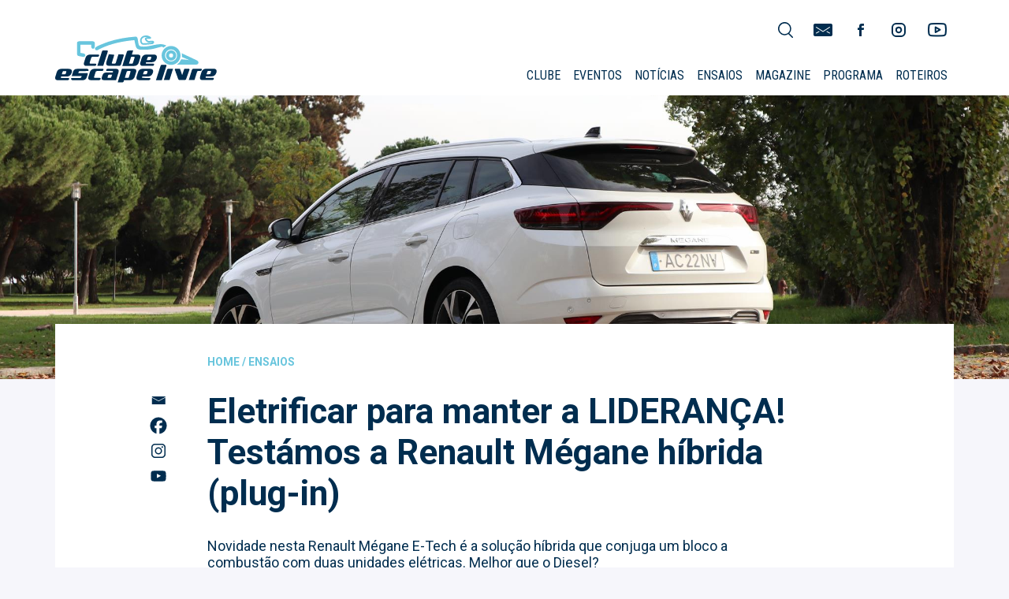

--- FILE ---
content_type: text/html; charset=UTF-8
request_url: https://www.escapelivre.com/ensaios/eletrificar-para-manter-a-lideranca-testamos-a-renault-megane-hibrida-plug-in/
body_size: 29044
content:
<!doctype html><html lang=pt-PT prefix="og: http://ogp.me/ns# fb: http://ogp.me/ns/fb#"><head><meta charset="UTF-8"><meta name="viewport" content="width=device-width, initial-scale=1"><link rel=profile href=https://gmpg.org/xfn/11><link rel=stylesheet href=https://maxcdn.bootstrapcdn.com/bootstrap/3.3.7/css/bootstrap.min.css integrity=sha384-BVYiiSIFeK1dGmJRAkycuHAHRg32OmUcww7on3RYdg4Va+PmSTsz/K68vbdEjh4u crossorigin=anonymous><link rel=stylesheet href=https://use.fontawesome.com/releases/v5.6.1/css/all.css integrity=sha384-gfdkjb5BdAXd+lj+gudLWI+BXq4IuLW5IT+brZEZsLFm++aCMlF1V92rMkPaX4PP crossorigin=anonymous><link href="https://fonts.googleapis.com/css?family=Roboto+Condensed|Roboto:300,400,500,700,700i,400i" rel=stylesheet><meta name='robots' content='index, follow, max-image-preview:large, max-snippet:-1, max-video-preview:-1'><style>img:is([sizes="auto" i], [sizes^="auto," i]){contain-intrinsic-size:3000px 1500px}</style><title>Eletrificar para manter a LIDERANÇA! Testámos a Renault Mégane híbrida (plug-in)</title><meta name="description" content="Novidade nesta Renault Mégane E-Tech é a solução híbrida que conjuga um bloco a combustão com duas unidades elétricas. Melhor que o Diesel?"><link rel=canonical href=https://www.escapelivre.com/ensaios/eletrificar-para-manter-a-lideranca-testamos-a-renault-megane-hibrida-plug-in/ ><meta property="og:locale" content="pt_PT"><meta property="og:type" content="article"><meta property="og:title" content="Eletrificar para manter a LIDERANÇA! Testámos a Renault Mégane híbrida (plug-in)"><meta property="og:description" content="Novidade nesta Renault Mégane E-Tech é a solução híbrida que conjuga um bloco a combustão com duas unidades elétricas. Melhor que o Diesel?"><meta property="og:url" content="https://www.escapelivre.com/ensaios/eletrificar-para-manter-a-lideranca-testamos-a-renault-megane-hibrida-plug-in/"><meta property="og:site_name" content="Escape Livre"><meta property="article:publisher" content="https://www.facebook.com/escapelivre"><meta property="article:modified_time" content="2021-07-30T23:21:30+00:00"><meta property="og:image" content="https://www.escapelivre.com/wp-content/uploads/2021/02/Renault-Mégane-Sport-Tourer-E-Tech-21.jpg"><meta property="og:image:width" content="2048"><meta property="og:image:height" content="1150"><meta property="og:image:type" content="image/jpeg"><meta name="twitter:card" content="summary_large_image"><meta name="twitter:label1" content="Tempo estimado de leitura"><meta name="twitter:data1" content="8 minutos"><meta name="twitter:label2" content="Written by"><meta name="twitter:data2" content="Nuno Antunes"> <script type=application/ld+json class=yoast-schema-graph>{"@context":"https://schema.org","@graph":[{"@type":"WebPage","@id":"https://www.escapelivre.com/ensaios/eletrificar-para-manter-a-lideranca-testamos-a-renault-megane-hibrida-plug-in/","url":"https://www.escapelivre.com/ensaios/eletrificar-para-manter-a-lideranca-testamos-a-renault-megane-hibrida-plug-in/","name":"Eletrificar para manter a LIDERANÇA! Testámos a Renault Mégane híbrida (plug-in)","isPartOf":{"@id":"https://www.escapelivre.com/#website"},"primaryImageOfPage":{"@id":"https://www.escapelivre.com/ensaios/eletrificar-para-manter-a-lideranca-testamos-a-renault-megane-hibrida-plug-in/#primaryimage"},"image":{"@id":"https://www.escapelivre.com/ensaios/eletrificar-para-manter-a-lideranca-testamos-a-renault-megane-hibrida-plug-in/#primaryimage"},"thumbnailUrl":"https://www.escapelivre.com/wp-content/uploads/2021/02/Renault-Mégane-Sport-Tourer-E-Tech-21.jpg","datePublished":"2021-01-08T16:05:53+00:00","dateModified":"2021-07-30T23:21:30+00:00","description":"Novidade nesta Renault Mégane E-Tech é a solução híbrida que conjuga um bloco a combustão com duas unidades elétricas. Melhor que o Diesel?","breadcrumb":{"@id":"https://www.escapelivre.com/ensaios/eletrificar-para-manter-a-lideranca-testamos-a-renault-megane-hibrida-plug-in/#breadcrumb"},"inLanguage":"pt-PT","potentialAction":[{"@type":"ReadAction","target":["https://www.escapelivre.com/ensaios/eletrificar-para-manter-a-lideranca-testamos-a-renault-megane-hibrida-plug-in/"]}]},{"@type":"ImageObject","inLanguage":"pt-PT","@id":"https://www.escapelivre.com/ensaios/eletrificar-para-manter-a-lideranca-testamos-a-renault-megane-hibrida-plug-in/#primaryimage","url":"https://www.escapelivre.com/wp-content/uploads/2021/02/Renault-Mégane-Sport-Tourer-E-Tech-21.jpg","contentUrl":"https://www.escapelivre.com/wp-content/uploads/2021/02/Renault-Mégane-Sport-Tourer-E-Tech-21.jpg","width":2048,"height":1150,"caption":"Renault Mégane Sport Tourer E Tech 21"},{"@type":"BreadcrumbList","@id":"https://www.escapelivre.com/ensaios/eletrificar-para-manter-a-lideranca-testamos-a-renault-megane-hibrida-plug-in/#breadcrumb","itemListElement":[{"@type":"ListItem","position":1,"name":"Home","item":"https://www.escapelivre.com/"},{"@type":"ListItem","position":2,"name":"Ensaios","item":"https://www.escapelivre.com/ensaios/"},{"@type":"ListItem","position":3,"name":"Eletrificar para manter a LIDERANÇA! Testámos a Renault Mégane híbrida (plug-in)"}]},{"@type":"WebSite","@id":"https://www.escapelivre.com/#website","url":"https://www.escapelivre.com/","name":"Escape Livre","description":"Clube Escape Livre, o automóvel na promoção e divulgação do nosso país. Aventure-se.","publisher":{"@id":"https://www.escapelivre.com/#organization"},"potentialAction":[{"@type":"SearchAction","target":{"@type":"EntryPoint","urlTemplate":"https://www.escapelivre.com/?s={search_term_string}"},"query-input":{"@type":"PropertyValueSpecification","valueRequired":true,"valueName":"search_term_string"}}],"inLanguage":"pt-PT"},{"@type":"Organization","@id":"https://www.escapelivre.com/#organization","name":"Clube Escape Livre","url":"https://www.escapelivre.com/","logo":{"@type":"ImageObject","inLanguage":"pt-PT","@id":"https://www.escapelivre.com/#/schema/logo/image/","url":"https://www.escapelivre.com/wp-content/uploads/2019/01/CEL_.png","contentUrl":"https://www.escapelivre.com/wp-content/uploads/2019/01/CEL_.png","width":983,"height":286,"caption":"Clube Escape Livre"},"image":{"@id":"https://www.escapelivre.com/#/schema/logo/image/"},"sameAs":["https://www.facebook.com/escapelivre","https://www.instagram.com/clubeescapelivre","https://www.youtube.com/channel/UCYH6jiZ5utSqKXV1vCQlDXw"]}]}</script> <link rel=dns-prefetch href=//www.escapelivre.com><link rel=dns-prefetch href=//maxcdn.bootstrapcdn.com><link rel=dns-prefetch href=//www.googletagmanager.com><link rel=alternate type=application/rss+xml title="Escape Livre &raquo; Feed" href=https://www.escapelivre.com/feed/ ><link rel=alternate type=application/rss+xml title="Escape Livre &raquo; Feed de comentários" href=https://www.escapelivre.com/comments/feed/ > <script>/*<![CDATA[*/window._wpemojiSettings={"baseUrl":"https:\/\/s.w.org\/images\/core\/emoji\/15.0.3\/72x72\/","ext":".png","svgUrl":"https:\/\/s.w.org\/images\/core\/emoji\/15.0.3\/svg\/","svgExt":".svg","source":{"concatemoji":"https:\/\/www.escapelivre.com\/wp-includes\/js\/wp-emoji-release.min.js?ver=6.7.4"}};
/*! This file is auto-generated */
!function(i,n){var o,s,e;function c(e){try{var t={supportTests:e,timestamp:(new Date).valueOf()};sessionStorage.setItem(o,JSON.stringify(t))}catch(e){}}function p(e,t,n){e.clearRect(0,0,e.canvas.width,e.canvas.height),e.fillText(t,0,0);var t=new Uint32Array(e.getImageData(0,0,e.canvas.width,e.canvas.height).data),r=(e.clearRect(0,0,e.canvas.width,e.canvas.height),e.fillText(n,0,0),new Uint32Array(e.getImageData(0,0,e.canvas.width,e.canvas.height).data));return t.every(function(e,t){return e===r[t]})}function u(e,t,n){switch(t){case"flag":return n(e,"\ud83c\udff3\ufe0f\u200d\u26a7\ufe0f","\ud83c\udff3\ufe0f\u200b\u26a7\ufe0f")?!1:!n(e,"\ud83c\uddfa\ud83c\uddf3","\ud83c\uddfa\u200b\ud83c\uddf3")&&!n(e,"\ud83c\udff4\udb40\udc67\udb40\udc62\udb40\udc65\udb40\udc6e\udb40\udc67\udb40\udc7f","\ud83c\udff4\u200b\udb40\udc67\u200b\udb40\udc62\u200b\udb40\udc65\u200b\udb40\udc6e\u200b\udb40\udc67\u200b\udb40\udc7f");case"emoji":return!n(e,"\ud83d\udc26\u200d\u2b1b","\ud83d\udc26\u200b\u2b1b")}return!1}function f(e,t,n){var r="undefined"!=typeof WorkerGlobalScope&&self instanceof WorkerGlobalScope?new OffscreenCanvas(300,150):i.createElement("canvas"),a=r.getContext("2d",{willReadFrequently:!0}),o=(a.textBaseline="top",a.font="600 32px Arial",{});return e.forEach(function(e){o[e]=t(a,e,n)}),o}function t(e){var t=i.createElement("script");t.src=e,t.defer=!0,i.head.appendChild(t)}"undefined"!=typeof Promise&&(o="wpEmojiSettingsSupports",s=["flag","emoji"],n.supports={everything:!0,everythingExceptFlag:!0},e=new Promise(function(e){i.addEventListener("DOMContentLoaded",e,{once:!0})}),new Promise(function(t){var n=function(){try{var e=JSON.parse(sessionStorage.getItem(o));if("object"==typeof e&&"number"==typeof e.timestamp&&(new Date).valueOf()<e.timestamp+604800&&"object"==typeof e.supportTests)return e.supportTests}catch(e){}return null}();if(!n){if("undefined"!=typeof Worker&&"undefined"!=typeof OffscreenCanvas&&"undefined"!=typeof URL&&URL.createObjectURL&&"undefined"!=typeof Blob)try{var e="postMessage("+f.toString()+"("+[JSON.stringify(s),u.toString(),p.toString()].join(",")+"));",r=new Blob([e],{type:"text/javascript"}),a=new Worker(URL.createObjectURL(r),{name:"wpTestEmojiSupports"});return void(a.onmessage=function(e){c(n=e.data),a.terminate(),t(n)})}catch(e){}c(n=f(s,u,p))}t(n)}).then(function(e){for(var t in e)n.supports[t]=e[t],n.supports.everything=n.supports.everything&&n.supports[t],"flag"!==t&&(n.supports.everythingExceptFlag=n.supports.everythingExceptFlag&&n.supports[t]);n.supports.everythingExceptFlag=n.supports.everythingExceptFlag&&!n.supports.flag,n.DOMReady=!1,n.readyCallback=function(){n.DOMReady=!0}}).then(function(){return e}).then(function(){var e;n.supports.everything||(n.readyCallback(),(e=n.source||{}).concatemoji?t(e.concatemoji):e.wpemoji&&e.twemoji&&(t(e.twemoji),t(e.wpemoji)))}))}((window,document),window._wpemojiSettings);/*]]>*/</script> <script id=escap-ready>window.advanced_ads_ready=function(e,a){a=a||"complete";var d=function(e){return"interactive"===a?"loading"!==e:"complete"===e};d(document.readyState)?e():document.addEventListener("readystatechange",(function(a){d(a.target.readyState)&&e()}),{once:"interactive"===a})},window.advanced_ads_ready_queue=window.advanced_ads_ready_queue||[];</script> <link rel=stylesheet id=sbi_styles-css href='https://www.escapelivre.com/wp-content/plugins/instagram-feed/css/sbi-styles.min.css?ver=6.8.0' type=text/css media=all><style id=wp-emoji-styles-inline-css>img.wp-smiley,img.emoji{display:inline !important;border:none !important;box-shadow:none !important;height:1em !important;width:1em !important;margin:0
0.07em !important;vertical-align:-0.1em !important;background:none !important;padding:0
!important}</style><link rel=stylesheet id=wp-block-library-css href='https://www.escapelivre.com/wp-includes/css/dist/block-library/style.min.css?ver=6.7.4' type=text/css media=all><link rel=stylesheet id=advanced-gutenberg-blocks-style-css href='https://www.escapelivre.com/wp-content/plugins/advanced-gutenberg-blocks/dist/blocks.style.build.css?ver=1.9.8' type=text/css media=all><style id=co-authors-plus-coauthors-style-inline-css>.wp-block-co-authors-plus-coauthors.is-layout-flow [class*=wp-block-co-authors-plus]{display:inline}</style><style id=co-authors-plus-avatar-style-inline-css>.wp-block-co-authors-plus-avatar :where(img){height:auto;max-width:100%;vertical-align:bottom}.wp-block-co-authors-plus-coauthors.is-layout-flow .wp-block-co-authors-plus-avatar :where(img){vertical-align:middle}.wp-block-co-authors-plus-avatar:is(.alignleft,.alignright){display:table}.wp-block-co-authors-plus-avatar.aligncenter{display:table;margin-inline:auto}</style><style id=co-authors-plus-image-style-inline-css>.wp-block-co-authors-plus-image{margin-bottom:0}.wp-block-co-authors-plus-image :where(img){height:auto;max-width:100%;vertical-align:bottom}.wp-block-co-authors-plus-coauthors.is-layout-flow .wp-block-co-authors-plus-image :where(img){vertical-align:middle}.wp-block-co-authors-plus-image:is(.alignfull,.alignwide) :where(img){width:100%}.wp-block-co-authors-plus-image:is(.alignleft,.alignright){display:table}.wp-block-co-authors-plus-image.aligncenter{display:table;margin-inline:auto}</style><style id=classic-theme-styles-inline-css>/*! This file is auto-generated */
.wp-block-button__link{color:#fff;background-color:#32373c;border-radius:9999px;box-shadow:none;text-decoration:none;padding:calc(.667em + 2px) calc(1.333em + 2px);font-size:1.125em}.wp-block-file__button{background:#32373c;color:#fff;text-decoration:none}</style><style id=global-styles-inline-css>/*<![CDATA[*/:root{--wp--preset--aspect-ratio--square:1;--wp--preset--aspect-ratio--4-3:4/3;--wp--preset--aspect-ratio--3-4:3/4;--wp--preset--aspect-ratio--3-2:3/2;--wp--preset--aspect-ratio--2-3:2/3;--wp--preset--aspect-ratio--16-9:16/9;--wp--preset--aspect-ratio--9-16:9/16;--wp--preset--color--black:#000;--wp--preset--color--cyan-bluish-gray:#abb8c3;--wp--preset--color--white:#fff;--wp--preset--color--pale-pink:#f78da7;--wp--preset--color--vivid-red:#cf2e2e;--wp--preset--color--luminous-vivid-orange:#ff6900;--wp--preset--color--luminous-vivid-amber:#fcb900;--wp--preset--color--light-green-cyan:#7bdcb5;--wp--preset--color--vivid-green-cyan:#00d084;--wp--preset--color--pale-cyan-blue:#8ed1fc;--wp--preset--color--vivid-cyan-blue:#0693e3;--wp--preset--color--vivid-purple:#9b51e0;--wp--preset--gradient--vivid-cyan-blue-to-vivid-purple:linear-gradient(135deg,rgba(6,147,227,1) 0%,rgb(155,81,224) 100%);--wp--preset--gradient--light-green-cyan-to-vivid-green-cyan:linear-gradient(135deg,rgb(122,220,180) 0%,rgb(0,208,130) 100%);--wp--preset--gradient--luminous-vivid-amber-to-luminous-vivid-orange:linear-gradient(135deg,rgba(252,185,0,1) 0%,rgba(255,105,0,1) 100%);--wp--preset--gradient--luminous-vivid-orange-to-vivid-red:linear-gradient(135deg,rgba(255,105,0,1) 0%,rgb(207,46,46) 100%);--wp--preset--gradient--very-light-gray-to-cyan-bluish-gray:linear-gradient(135deg,rgb(238,238,238) 0%,rgb(169,184,195) 100%);--wp--preset--gradient--cool-to-warm-spectrum:linear-gradient(135deg,rgb(74,234,220) 0%,rgb(151,120,209) 20%,rgb(207,42,186) 40%,rgb(238,44,130) 60%,rgb(251,105,98) 80%,rgb(254,248,76) 100%);--wp--preset--gradient--blush-light-purple:linear-gradient(135deg,rgb(255,206,236) 0%,rgb(152,150,240) 100%);--wp--preset--gradient--blush-bordeaux:linear-gradient(135deg,rgb(254,205,165) 0%,rgb(254,45,45) 50%,rgb(107,0,62) 100%);--wp--preset--gradient--luminous-dusk:linear-gradient(135deg,rgb(255,203,112) 0%,rgb(199,81,192) 50%,rgb(65,88,208) 100%);--wp--preset--gradient--pale-ocean:linear-gradient(135deg,rgb(255,245,203) 0%,rgb(182,227,212) 50%,rgb(51,167,181) 100%);--wp--preset--gradient--electric-grass:linear-gradient(135deg,rgb(202,248,128) 0%,rgb(113,206,126) 100%);--wp--preset--gradient--midnight:linear-gradient(135deg,rgb(2,3,129) 0%,rgb(40,116,252) 100%);--wp--preset--font-size--small:13px;--wp--preset--font-size--medium:20px;--wp--preset--font-size--large:36px;--wp--preset--font-size--x-large:42px;--wp--preset--spacing--20:0.44rem;--wp--preset--spacing--30:0.67rem;--wp--preset--spacing--40:1rem;--wp--preset--spacing--50:1.5rem;--wp--preset--spacing--60:2.25rem;--wp--preset--spacing--70:3.38rem;--wp--preset--spacing--80:5.06rem;--wp--preset--shadow--natural:6px 6px 9px rgba(0, 0, 0, 0.2);--wp--preset--shadow--deep:12px 12px 50px rgba(0, 0, 0, 0.4);--wp--preset--shadow--sharp:6px 6px 0px rgba(0, 0, 0, 0.2);--wp--preset--shadow--outlined:6px 6px 0px -3px rgba(255, 255, 255, 1), 6px 6px rgba(0, 0, 0, 1);--wp--preset--shadow--crisp:6px 6px 0px rgba(0, 0, 0, 1)}:where(.is-layout-flex){gap:0.5em}:where(.is-layout-grid){gap:0.5em}body .is-layout-flex{display:flex}.is-layout-flex{flex-wrap:wrap;align-items:center}.is-layout-flex>:is(*,div){margin:0}body .is-layout-grid{display:grid}.is-layout-grid>:is(*,div){margin:0}:where(.wp-block-columns.is-layout-flex){gap:2em}:where(.wp-block-columns.is-layout-grid){gap:2em}:where(.wp-block-post-template.is-layout-flex){gap:1.25em}:where(.wp-block-post-template.is-layout-grid){gap:1.25em}.has-black-color{color:var(--wp--preset--color--black) !important}.has-cyan-bluish-gray-color{color:var(--wp--preset--color--cyan-bluish-gray) !important}.has-white-color{color:var(--wp--preset--color--white) !important}.has-pale-pink-color{color:var(--wp--preset--color--pale-pink) !important}.has-vivid-red-color{color:var(--wp--preset--color--vivid-red) !important}.has-luminous-vivid-orange-color{color:var(--wp--preset--color--luminous-vivid-orange) !important}.has-luminous-vivid-amber-color{color:var(--wp--preset--color--luminous-vivid-amber) !important}.has-light-green-cyan-color{color:var(--wp--preset--color--light-green-cyan) !important}.has-vivid-green-cyan-color{color:var(--wp--preset--color--vivid-green-cyan) !important}.has-pale-cyan-blue-color{color:var(--wp--preset--color--pale-cyan-blue) !important}.has-vivid-cyan-blue-color{color:var(--wp--preset--color--vivid-cyan-blue) !important}.has-vivid-purple-color{color:var(--wp--preset--color--vivid-purple) !important}.has-black-background-color{background-color:var(--wp--preset--color--black) !important}.has-cyan-bluish-gray-background-color{background-color:var(--wp--preset--color--cyan-bluish-gray) !important}.has-white-background-color{background-color:var(--wp--preset--color--white) !important}.has-pale-pink-background-color{background-color:var(--wp--preset--color--pale-pink) !important}.has-vivid-red-background-color{background-color:var(--wp--preset--color--vivid-red) !important}.has-luminous-vivid-orange-background-color{background-color:var(--wp--preset--color--luminous-vivid-orange) !important}.has-luminous-vivid-amber-background-color{background-color:var(--wp--preset--color--luminous-vivid-amber) !important}.has-light-green-cyan-background-color{background-color:var(--wp--preset--color--light-green-cyan) !important}.has-vivid-green-cyan-background-color{background-color:var(--wp--preset--color--vivid-green-cyan) !important}.has-pale-cyan-blue-background-color{background-color:var(--wp--preset--color--pale-cyan-blue) !important}.has-vivid-cyan-blue-background-color{background-color:var(--wp--preset--color--vivid-cyan-blue) !important}.has-vivid-purple-background-color{background-color:var(--wp--preset--color--vivid-purple) !important}.has-black-border-color{border-color:var(--wp--preset--color--black) !important}.has-cyan-bluish-gray-border-color{border-color:var(--wp--preset--color--cyan-bluish-gray) !important}.has-white-border-color{border-color:var(--wp--preset--color--white) !important}.has-pale-pink-border-color{border-color:var(--wp--preset--color--pale-pink) !important}.has-vivid-red-border-color{border-color:var(--wp--preset--color--vivid-red) !important}.has-luminous-vivid-orange-border-color{border-color:var(--wp--preset--color--luminous-vivid-orange) !important}.has-luminous-vivid-amber-border-color{border-color:var(--wp--preset--color--luminous-vivid-amber) !important}.has-light-green-cyan-border-color{border-color:var(--wp--preset--color--light-green-cyan) !important}.has-vivid-green-cyan-border-color{border-color:var(--wp--preset--color--vivid-green-cyan) !important}.has-pale-cyan-blue-border-color{border-color:var(--wp--preset--color--pale-cyan-blue) !important}.has-vivid-cyan-blue-border-color{border-color:var(--wp--preset--color--vivid-cyan-blue) !important}.has-vivid-purple-border-color{border-color:var(--wp--preset--color--vivid-purple) !important}.has-vivid-cyan-blue-to-vivid-purple-gradient-background{background:var(--wp--preset--gradient--vivid-cyan-blue-to-vivid-purple) !important}.has-light-green-cyan-to-vivid-green-cyan-gradient-background{background:var(--wp--preset--gradient--light-green-cyan-to-vivid-green-cyan) !important}.has-luminous-vivid-amber-to-luminous-vivid-orange-gradient-background{background:var(--wp--preset--gradient--luminous-vivid-amber-to-luminous-vivid-orange) !important}.has-luminous-vivid-orange-to-vivid-red-gradient-background{background:var(--wp--preset--gradient--luminous-vivid-orange-to-vivid-red) !important}.has-very-light-gray-to-cyan-bluish-gray-gradient-background{background:var(--wp--preset--gradient--very-light-gray-to-cyan-bluish-gray) !important}.has-cool-to-warm-spectrum-gradient-background{background:var(--wp--preset--gradient--cool-to-warm-spectrum) !important}.has-blush-light-purple-gradient-background{background:var(--wp--preset--gradient--blush-light-purple) !important}.has-blush-bordeaux-gradient-background{background:var(--wp--preset--gradient--blush-bordeaux) !important}.has-luminous-dusk-gradient-background{background:var(--wp--preset--gradient--luminous-dusk) !important}.has-pale-ocean-gradient-background{background:var(--wp--preset--gradient--pale-ocean) !important}.has-electric-grass-gradient-background{background:var(--wp--preset--gradient--electric-grass) !important}.has-midnight-gradient-background{background:var(--wp--preset--gradient--midnight) !important}.has-small-font-size{font-size:var(--wp--preset--font-size--small) !important}.has-medium-font-size{font-size:var(--wp--preset--font-size--medium) !important}.has-large-font-size{font-size:var(--wp--preset--font-size--large) !important}.has-x-large-font-size{font-size:var(--wp--preset--font-size--x-large) !important}:where(.wp-block-post-template.is-layout-flex){gap:1.25em}:where(.wp-block-post-template.is-layout-grid){gap:1.25em}:where(.wp-block-columns.is-layout-flex){gap:2em}:where(.wp-block-columns.is-layout-grid){gap:2em}:root :where(.wp-block-pullquote){font-size:1.5em;line-height:1.6}/*]]>*/</style><link rel=stylesheet id=contact-form-7-css href='https://www.escapelivre.com/wp-content/plugins/contact-form-7/includes/css/styles.css?ver=6.0.6' type=text/css media=all><link rel=stylesheet id=qc-choice-css href='https://www.escapelivre.com/wp-content/plugins/quantcast-choice/public/css/style.min.css?ver=2.0.8' type=text/css media=all><style id=responsive-menu-inline-css>#rmp_menu_trigger-56859{width:55px;height:55px;position:relative;top:1px;border-radius:5px;display:none;text-decoration:none;right:1%;background:transparent;transition:transform 0.5s, background-color 0.5s}#rmp_menu_trigger-56859 .rmp-trigger-box{width:25px;color:#fff}#rmp_menu_trigger-56859 .rmp-trigger-icon-active, #rmp_menu_trigger-56859 .rmp-trigger-text-open{display:none}#rmp_menu_trigger-56859.is-active .rmp-trigger-icon-active, #rmp_menu_trigger-56859.is-active .rmp-trigger-text-open{display:inline}#rmp_menu_trigger-56859.is-active .rmp-trigger-icon-inactive, #rmp_menu_trigger-56859.is-active .rmp-trigger-text{display:none}#rmp_menu_trigger-56859 .rmp-trigger-label{color:#fff;pointer-events:none;line-height:13px;font-family:inherit;font-size:14px;display:inline;text-transform:inherit}#rmp_menu_trigger-56859 .rmp-trigger-label.rmp-trigger-label-top{display:block;margin-bottom:12px}#rmp_menu_trigger-56859 .rmp-trigger-label.rmp-trigger-label-bottom{display:block;margin-top:12px}#rmp_menu_trigger-56859 .responsive-menu-pro-inner{display:block}#rmp_menu_trigger-56859 .rmp-trigger-icon-inactive .rmp-font-icon{color:#002d4f}#rmp_menu_trigger-56859 .responsive-menu-pro-inner, #rmp_menu_trigger-56859 .responsive-menu-pro-inner::before, #rmp_menu_trigger-56859 .responsive-menu-pro-inner::after{width:25px;height:3px;background-color:#002d4f;border-radius:4px;position:absolute}#rmp_menu_trigger-56859 .rmp-trigger-icon-active .rmp-font-icon{color:#fff}#rmp_menu_trigger-56859.is-active .responsive-menu-pro-inner, #rmp_menu_trigger-56859.is-active .responsive-menu-pro-inner::before, #rmp_menu_trigger-56859.is-active .responsive-menu-pro-inner::after{background-color:#fff}#rmp_menu_trigger-56859:hover .rmp-trigger-icon-inactive .rmp-font-icon{color:#002d4f}#rmp_menu_trigger-56859:not(.is-active):hover .responsive-menu-pro-inner, #rmp_menu_trigger-56859:not(.is-active):hover .responsive-menu-pro-inner::before, #rmp_menu_trigger-56859:not(.is-active):hover .responsive-menu-pro-inner::after{background-color:#002d4f}#rmp_menu_trigger-56859 .responsive-menu-pro-inner::before{top:10px}#rmp_menu_trigger-56859 .responsive-menu-pro-inner::after{bottom:10px}#rmp_menu_trigger-56859.is-active .responsive-menu-pro-inner::after{bottom:0}@media screen and (max-width: 992px){.main-navigation{display:none !important}#rmp_menu_trigger-56859{display:block}#rmp-container-56859{position:fixed;top:0;margin:0;transition:transform 0.5s;overflow:auto;display:block;width:100%;background-color:#335772;background-image:url("");height:100%;left:0;padding-top:0px;padding-left:0px;padding-bottom:0px;padding-right:0px}#rmp-menu-wrap-56859{padding-top:0px;padding-left:0px;padding-bottom:0px;padding-right:0px;background-color:#335772}#rmp-menu-wrap-56859 .rmp-menu, #rmp-menu-wrap-56859 .rmp-submenu{width:100%;box-sizing:border-box;margin:0;padding:0}#rmp-menu-wrap-56859 .rmp-submenu-depth-1 .rmp-menu-item-link{padding-left:10%}#rmp-menu-wrap-56859 .rmp-submenu-depth-2 .rmp-menu-item-link{padding-left:15%}#rmp-menu-wrap-56859 .rmp-submenu-depth-3 .rmp-menu-item-link{padding-left:20%}#rmp-menu-wrap-56859 .rmp-submenu-depth-4 .rmp-menu-item-link{padding-left:25%}#rmp-menu-wrap-56859 .rmp-submenu.rmp-submenu-open{display:block}#rmp-menu-wrap-56859 .rmp-menu-item{width:100%;list-style:none;margin:0}#rmp-menu-wrap-56859 .rmp-menu-item-link{height:40px;line-height:40px;font-size:18px;border-bottom:0px solid #212121;font-family:"Roboto Condensed",sans-serif;color:#fff;text-align:left;background-color:#335772;font-weight:normal;letter-spacing:0px;display:block;box-sizing:border-box;width:100%;text-decoration:none;position:relative;overflow:hidden;transition:background-color 0.5s, border-color 0.5s, 0.5s;padding:0
5%;padding-right:50px}#rmp-menu-wrap-56859 .rmp-menu-item-link:after, #rmp-menu-wrap-56859 .rmp-menu-item-link:before{display:none}#rmp-menu-wrap-56859 .rmp-menu-item-link:hover, #rmp-menu-wrap-56859 .rmp-menu-item-link:focus{color:#fff;border-color:#212121;background-color:#335772}#rmp-menu-wrap-56859 .rmp-menu-item-link:focus{outline:none;border-color:unset;box-shadow:unset}#rmp-menu-wrap-56859 .rmp-menu-item-link .rmp-font-icon{height:40px;line-height:40px;margin-right:10px;font-size:18px}#rmp-menu-wrap-56859 .rmp-menu-current-item .rmp-menu-item-link{color:#fff;border-color:#212121;background-color:#335772}#rmp-menu-wrap-56859 .rmp-menu-current-item .rmp-menu-item-link:hover, #rmp-menu-wrap-56859 .rmp-menu-current-item .rmp-menu-item-link:focus{color:#fff;border-color:#3f3f3f;background-color:#335772}#rmp-menu-wrap-56859 .rmp-menu-subarrow{position:absolute;top:0;bottom:0;text-align:center;overflow:hidden;background-size:cover;overflow:hidden;right:0;border-left-style:solid;border-left-color:#335772;border-left-width:1px;height:39px;width:40px;color:#fff;background-color:#335772}#rmp-menu-wrap-56859 .rmp-menu-subarrow
svg{fill:#fff}#rmp-menu-wrap-56859 .rmp-menu-subarrow:hover{color:#fff;border-color:#335772;background-color:#335772}#rmp-menu-wrap-56859 .rmp-menu-subarrow:hover
svg{fill:#fff}#rmp-menu-wrap-56859 .rmp-menu-subarrow .rmp-font-icon{margin-right:unset}#rmp-menu-wrap-56859 .rmp-menu-subarrow
*{vertical-align:middle;line-height:39px}#rmp-menu-wrap-56859 .rmp-menu-subarrow-active{display:block;background-size:cover;color:#fff;border-color:#335772;background-color:#335772}#rmp-menu-wrap-56859 .rmp-menu-subarrow-active
svg{fill:#fff}#rmp-menu-wrap-56859 .rmp-menu-subarrow-active:hover{color:#fff;border-color:#335772;background-color:#335772}#rmp-menu-wrap-56859 .rmp-menu-subarrow-active:hover
svg{fill:#fff}#rmp-menu-wrap-56859 .rmp-submenu{display:none}#rmp-menu-wrap-56859 .rmp-submenu .rmp-menu-item-link{height:40px;line-height:40px;letter-spacing:0px;font-size:16px;border-bottom:1px solid #335772;font-family:"Roboto Condensed",sans-serif;font-weight:normal;color:#fff;text-align:left;background-color:#335772}#rmp-menu-wrap-56859 .rmp-submenu .rmp-menu-item-link:hover, #rmp-menu-wrap-56859 .rmp-submenu .rmp-menu-item-link:focus{color:#fff;border-color:#335772;background-color:#335772}#rmp-menu-wrap-56859 .rmp-submenu .rmp-menu-current-item .rmp-menu-item-link{color:#fff;border-color:#335772;background-color:#335772}#rmp-menu-wrap-56859 .rmp-submenu .rmp-menu-current-item .rmp-menu-item-link:hover, #rmp-menu-wrap-56859 .rmp-submenu .rmp-menu-current-item .rmp-menu-item-link:focus{color:#fff;border-color:#335772;background-color:#335772}#rmp-menu-wrap-56859 .rmp-submenu .rmp-menu-subarrow{right:0;border-right:unset;border-left-style:solid;border-left-color:#212121;border-left-width:1px;height:39px;line-height:39px;width:40px;color:#fff;background-color:#212121}#rmp-menu-wrap-56859 .rmp-submenu .rmp-menu-subarrow:hover{color:#fff;border-color:#3f3f3f;background-color:#3f3f3f}#rmp-menu-wrap-56859 .rmp-submenu .rmp-menu-subarrow-active{color:#fff;border-color:#212121;background-color:#212121}#rmp-menu-wrap-56859 .rmp-submenu .rmp-menu-subarrow-active:hover{color:#fff;border-color:#3f3f3f;background-color:#3f3f3f}#rmp-menu-wrap-56859 .rmp-menu-item-description{margin:0;padding:5px
5%;opacity:0.8;color:#fff}#rmp-search-box-56859{display:block;padding-top:0px;padding-left:5%;padding-bottom:0px;padding-right:5%}#rmp-search-box-56859 .rmp-search-form{margin:0}#rmp-search-box-56859 .rmp-search-box{background:#fff;border:1px
solid #dadada;color:#333;width:100%;padding:0
5%;border-radius:30px;height:45px;-webkit-appearance:none}#rmp-search-box-56859 .rmp-search-box::placeholder{color:#c7c7cd}#rmp-search-box-56859 .rmp-search-box:focus{background-color:#fff;outline:2px
solid #dadada;color:#333}#rmp-menu-title-56859{background-color:#212121;color:#fff;text-align:left;font-size:13px;padding-top:10%;padding-left:5%;padding-bottom:0%;padding-right:5%;font-weight:400;transition:background-color 0.5s, border-color 0.5s, color 0.5s}#rmp-menu-title-56859:hover{background-color:#212121;color:#fff}#rmp-menu-title-56859>.rmp-menu-title-link{color:#fff;width:100%;background-color:unset;text-decoration:none}#rmp-menu-title-56859>.rmp-menu-title-link:hover{color:#fff}#rmp-menu-title-56859 .rmp-font-icon{font-size:13px}#rmp-menu-additional-content-56859{padding-top:0px;padding-left:5%;padding-bottom:0px;padding-right:5%;color:#fff;text-align:center;font-size:16px}}.rmp-container{display:none;visibility:visible;padding:0px
0px 0px 0px;z-index:99998;transition:all 0.3s}.rmp-container.rmp-fade-top,.rmp-container.rmp-fade-left,.rmp-container.rmp-fade-right,.rmp-container.rmp-fade-bottom{display:none}.rmp-container.rmp-slide-left,.rmp-container.rmp-push-left{transform:translateX(-100%);-ms-transform:translateX(-100%);-webkit-transform:translateX(-100%);-moz-transform:translateX(-100%)}.rmp-container.rmp-slide-left.rmp-menu-open,.rmp-container.rmp-push-left.rmp-menu-open{transform:translateX(0);-ms-transform:translateX(0);-webkit-transform:translateX(0);-moz-transform:translateX(0)}.rmp-container.rmp-slide-right,.rmp-container.rmp-push-right{transform:translateX(100%);-ms-transform:translateX(100%);-webkit-transform:translateX(100%);-moz-transform:translateX(100%)}.rmp-container.rmp-slide-right.rmp-menu-open,.rmp-container.rmp-push-right.rmp-menu-open{transform:translateX(0);-ms-transform:translateX(0);-webkit-transform:translateX(0);-moz-transform:translateX(0)}.rmp-container.rmp-slide-top,.rmp-container.rmp-push-top{transform:translateY(-100%);-ms-transform:translateY(-100%);-webkit-transform:translateY(-100%);-moz-transform:translateY(-100%)}.rmp-container.rmp-slide-top.rmp-menu-open,.rmp-container.rmp-push-top.rmp-menu-open{transform:translateY(0);-ms-transform:translateY(0);-webkit-transform:translateY(0);-moz-transform:translateY(0)}.rmp-container.rmp-slide-bottom,.rmp-container.rmp-push-bottom{transform:translateY(100%);-ms-transform:translateY(100%);-webkit-transform:translateY(100%);-moz-transform:translateY(100%)}.rmp-container.rmp-slide-bottom.rmp-menu-open,.rmp-container.rmp-push-bottom.rmp-menu-open{transform:translateX(0);-ms-transform:translateX(0);-webkit-transform:translateX(0);-moz-transform:translateX(0)}.rmp-container::-webkit-scrollbar{width:0px}.rmp-container ::-webkit-scrollbar-track{box-shadow:inset 0 0 5px transparent}.rmp-container ::-webkit-scrollbar-thumb{background:transparent}.rmp-container ::-webkit-scrollbar-thumb:hover{background:transparent}.rmp-container .rmp-menu-wrap .rmp-menu{transition:none;border-radius:0;box-shadow:none;background:none;border:0;bottom:auto;box-sizing:border-box;clip:auto;color:#666;display:block;float:none;font-family:inherit;font-size:14px;height:auto;left:auto;line-height:1.7;list-style-type:none;margin:0;min-height:auto;max-height:none;opacity:1;outline:none;overflow:visible;padding:0;position:relative;pointer-events:auto;right:auto;text-align:left;text-decoration:none;text-indent:0;text-transform:none;transform:none;top:auto;visibility:inherit;width:auto;word-wrap:break-word;white-space:normal}.rmp-container .rmp-menu-additional-content{display:block;word-break:break-word}.rmp-container .rmp-menu-title{display:flex;flex-direction:column}.rmp-container .rmp-menu-title .rmp-menu-title-image{max-width:100%;margin-bottom:15px;display:block;margin:auto;margin-bottom:15px}button.rmp_menu_trigger{z-index:999999;overflow:hidden;outline:none;border:0;display:none;margin:0;transition:transform 0.5s, background-color 0.5s;padding:0}button.rmp_menu_trigger .responsive-menu-pro-inner::before, button.rmp_menu_trigger .responsive-menu-pro-inner::after{content:"";display:block}button.rmp_menu_trigger .responsive-menu-pro-inner::before{top:10px}button.rmp_menu_trigger .responsive-menu-pro-inner::after{bottom:10px}button.rmp_menu_trigger .rmp-trigger-box{width:40px;display:inline-block;position:relative;pointer-events:none;vertical-align:super}.admin-bar .rmp-container, .admin-bar
.rmp_menu_trigger{margin-top:32px !important}@media screen and (max-width: 782px){.admin-bar .rmp-container, .admin-bar
.rmp_menu_trigger{margin-top:46px !important}}.rmp-menu-trigger-boring .responsive-menu-pro-inner{transition-property:none}.rmp-menu-trigger-boring .responsive-menu-pro-inner::after, .rmp-menu-trigger-boring .responsive-menu-pro-inner::before{transition-property:none}.rmp-menu-trigger-boring.is-active .responsive-menu-pro-inner{transform:rotate(45deg)}.rmp-menu-trigger-boring.is-active .responsive-menu-pro-inner:before{top:0;opacity:0}.rmp-menu-trigger-boring.is-active .responsive-menu-pro-inner:after{bottom:0;transform:rotate(-90deg)}</style><link rel=stylesheet id=dashicons-css href='https://www.escapelivre.com/wp-includes/css/dashicons.min.css?ver=6.7.4' type=text/css media=all><style id=dashicons-inline-css>.entry-content>*{margin-bottom:20px !important}</style><link rel=stylesheet id=escapelivre-style-css href='https://www.escapelivre.com/wp-content/themes/escapelivre/style.css?ver=6.7.4' type=text/css media=all><link rel=stylesheet id=loba-style-css href='https://www.escapelivre.com/wp-content/themes/escapelivre/loba.css?ver=6.7.4' type=text/css media=all><link rel=stylesheet id=heateor_sss_frontend_css-css href='https://www.escapelivre.com/wp-content/plugins/sassy-social-share/public/css/sassy-social-share-public.css?ver=3.3.73' type=text/css media=all><style id=heateor_sss_frontend_css-inline-css>.heateor_sss_button_instagram span.heateor_sss_svg,a.heateor_sss_instagram
span.heateor_sss_svg{background:radial-gradient(circle at 30% 107%,#fdf497 0,#fdf497 5%,#fd5949 45%,#d6249f 60%,#285aeb 90%)}div.heateor_sss_horizontal_sharing a.heateor_sss_button_instagram
span{background:#fff!important}div.heateor_sss_standard_follow_icons_container a.heateor_sss_button_instagram
span{background:#fff}.heateor_sss_horizontal_sharing .heateor_sss_svg,.heateor_sss_standard_follow_icons_container
.heateor_sss_svg{background-color:#fff!important;background:#fff!important;color:#002d4f;border-width:0px;border-style:solid;border-color:transparent}.heateor_sss_horizontal_sharing span.heateor_sss_svg:hover,.heateor_sss_standard_follow_icons_container span.heateor_sss_svg:hover{border-color:transparent}.heateor_sss_vertical_sharing span.heateor_sss_svg,.heateor_sss_floating_follow_icons_container
span.heateor_sss_svg{color:#fff;border-width:0px;border-style:solid;border-color:transparent}.heateor_sss_vertical_sharing span.heateor_sss_svg:hover,.heateor_sss_floating_follow_icons_container span.heateor_sss_svg:hover{border-color:transparent}@media screen and (max-width:783px){.heateor_sss_vertical_sharing{display:none!important}}ul.heateor_sss_follow_ul li, ul.heateor_sss_sharing_ul
li{float:none !important}.blog .heateor_sss_horizontal_sharing
.heateorSssSharing{color:#99abb9 !important}div.heateor_sss_sharing_title{text-align:center}div.heateor_sss_sharing_ul{width:100%;text-align:center}div.heateor_sss_horizontal_sharing div.heateor_sss_sharing_ul
a{float:none!important;display:inline-block}</style> <script id=qc-choice-js-extra>var choice_cmp_config={"utid":"DmE3J623mgpku","ccpa":"auto","datalayer":"true"};</script> <script async=async src="https://www.escapelivre.com/wp-content/plugins/quantcast-choice/public/js/script.min.js?ver=2.0.8" id=qc-choice-js></script> <script src="https://www.escapelivre.com/wp-includes/js/jquery/jquery.min.js?ver=3.7.1" id=jquery-core-js></script> <script src="https://www.escapelivre.com/wp-includes/js/jquery/jquery-migrate.min.js?ver=3.4.1" id=jquery-migrate-js></script> <script id=rmp_menu_scripts-js-extra>var rmp_menu={"ajaxURL":"https:\/\/www.escapelivre.com\/wp-admin\/admin-ajax.php","wp_nonce":"534c06c57c","menu":[{"menu_theme":null,"theme_type":"default","theme_location_menu":"","submenu_submenu_arrow_width":"40","submenu_submenu_arrow_width_unit":"px","submenu_submenu_arrow_height":"39","submenu_submenu_arrow_height_unit":"px","submenu_arrow_position":"right","submenu_sub_arrow_background_colour":"#212121","submenu_sub_arrow_background_hover_colour":"#3f3f3f","submenu_sub_arrow_background_colour_active":"#212121","submenu_sub_arrow_background_hover_colour_active":"#3f3f3f","submenu_sub_arrow_border_width":"1","submenu_sub_arrow_border_width_unit":"px","submenu_sub_arrow_border_colour":"#212121","submenu_sub_arrow_border_hover_colour":"#3f3f3f","submenu_sub_arrow_border_colour_active":"#212121","submenu_sub_arrow_border_hover_colour_active":"#3f3f3f","submenu_sub_arrow_shape_colour":"#ffffff","submenu_sub_arrow_shape_hover_colour":"#ffffff","submenu_sub_arrow_shape_colour_active":"#ffffff","submenu_sub_arrow_shape_hover_colour_active":"#ffffff","use_header_bar":"off","header_bar_items_order":"{\"logo\":\"on\",\"title\":\"on\",\"search\":\"on\",\"html content\":\"on\"}","header_bar_title":"","header_bar_html_content":"","header_bar_logo":"","header_bar_logo_link":"","header_bar_logo_width":"","header_bar_logo_width_unit":"%","header_bar_logo_height":"","header_bar_logo_height_unit":"px","header_bar_height":"80","header_bar_height_unit":"px","header_bar_padding":{"top":"0px","right":"5%","bottom":"0px","left":"5%"},"header_bar_font":"","header_bar_font_size":"14","header_bar_font_size_unit":"px","header_bar_text_color":"#ffffff","header_bar_background_color":"#ffffff","header_bar_breakpoint":"800","header_bar_position_type":"fixed","header_bar_adjust_page":null,"header_bar_scroll_enable":"off","header_bar_scroll_background_color":"#36bdf6","mobile_breakpoint":"600","tablet_breakpoint":"992","transition_speed":"0.5","sub_menu_speed":"0.2","show_menu_on_page_load":"","menu_disable_scrolling":"off","menu_overlay":"off","menu_overlay_colour":"rgba(0, 0, 0, 0.7)","desktop_menu_width":"","desktop_menu_width_unit":"%","desktop_menu_positioning":"fixed","desktop_menu_side":"","desktop_menu_to_hide":"","use_current_theme_location":"off","mega_menu":{"225":"off","227":"off","229":"off","228":"off","226":"off"},"desktop_submenu_open_animation":"fade","desktop_submenu_open_animation_speed":"100ms","desktop_submenu_open_on_click":"","desktop_menu_hide_and_show":"","menu_name":"Default Menu","menu_to_use":"menu-1","different_menu_for_mobile":"off","menu_to_use_in_mobile":"main-menu","use_mobile_menu":"on","use_tablet_menu":"on","use_desktop_menu":"","menu_display_on":"shortcode","menu_to_hide":".main-navigation","submenu_descriptions_on":"","custom_walker":"","menu_background_colour":"#335772","menu_depth":"5","smooth_scroll_on":"off","smooth_scroll_speed":"500","menu_font_icons":[],"menu_links_height":"40","menu_links_height_unit":"px","menu_links_line_height":"40","menu_links_line_height_unit":"px","menu_depth_0":"5","menu_depth_0_unit":"%","menu_font_size":"18","menu_font_size_unit":"px","menu_font":"'Roboto Condensed', sans-serif","menu_font_weight":"normal","menu_text_alignment":"left","menu_text_letter_spacing":"","menu_word_wrap":"off","menu_link_colour":"#ffffff","menu_link_hover_colour":"#ffffff","menu_current_link_colour":"#ffffff","menu_current_link_hover_colour":"#ffffff","menu_item_background_colour":"#335772","menu_item_background_hover_colour":"#335772","menu_current_item_background_colour":"#335772","menu_current_item_background_hover_colour":"#335772","menu_border_width":"0","menu_border_width_unit":"px","menu_item_border_colour":"#212121","menu_item_border_colour_hover":"#212121","menu_current_item_border_colour":"#212121","menu_current_item_border_hover_colour":"#3f3f3f","submenu_links_height":"40","submenu_links_height_unit":"px","submenu_links_line_height":"40","submenu_links_line_height_unit":"px","menu_depth_side":"left","menu_depth_1":"10","menu_depth_1_unit":"%","menu_depth_2":"15","menu_depth_2_unit":"%","menu_depth_3":"20","menu_depth_3_unit":"%","menu_depth_4":"25","menu_depth_4_unit":"%","submenu_item_background_colour":"#335772","submenu_item_background_hover_colour":"#335772","submenu_current_item_background_colour":"#335772","submenu_current_item_background_hover_colour":"#335772","submenu_border_width":"1","submenu_border_width_unit":"px","submenu_item_border_colour":"#335772","submenu_item_border_colour_hover":"#335772","submenu_current_item_border_colour":"#335772","submenu_current_item_border_hover_colour":"#335772","submenu_font_size":"16","submenu_font_size_unit":"px","submenu_font":"'Roboto Condensed', sans-serif","submenu_font_weight":"normal","submenu_text_letter_spacing":"","submenu_text_alignment":"left","submenu_link_colour":"#ffffff","submenu_link_hover_colour":"#ffffff","submenu_current_link_colour":"#ffffff","submenu_current_link_hover_colour":"#ffffff","inactive_arrow_shape":"","active_arrow_shape":"","inactive_arrow_font_icon":"","active_arrow_font_icon":"","inactive_arrow_image":"","active_arrow_image":"","submenu_arrow_width":"40","submenu_arrow_width_unit":"px","submenu_arrow_height":"39","submenu_arrow_height_unit":"px","arrow_position":"right","menu_sub_arrow_shape_colour":"#ffffff","menu_sub_arrow_shape_hover_colour":"#ffffff","menu_sub_arrow_shape_colour_active":"#ffffff","menu_sub_arrow_shape_hover_colour_active":"#ffffff","menu_sub_arrow_border_width":1,"menu_sub_arrow_border_width_unit":"px","menu_sub_arrow_border_colour":"#335772","menu_sub_arrow_border_hover_colour":"#335772","menu_sub_arrow_border_colour_active":"#335772","menu_sub_arrow_border_hover_colour_active":"#335772","menu_sub_arrow_background_colour":"#335772","menu_sub_arrow_background_hover_colour":"#335772","menu_sub_arrow_background_colour_active":"#335772","menu_sub_arrow_background_hover_colour_active":"#335772","fade_submenus":"off","fade_submenus_side":"left","fade_submenus_delay":"100","fade_submenus_speed":"500","use_slide_effect":"off","slide_effect_back_to_text":"Back","accordion_animation":"off","auto_expand_all_submenus":"on","auto_expand_current_submenus":"off","menu_item_click_to_trigger_submenu":"off","button_width":"55","button_width_unit":"px","button_height":"55","button_height_unit":"px","button_background_colour":"#002d4f","button_background_colour_hover":"#002d4f","button_background_colour_active":"#002d4f","toggle_button_border_radius":"5","button_transparent_background":"on","button_left_or_right":"right","button_position_type":"relative","button_distance_from_side":"1","button_distance_from_side_unit":"%","button_top":"1","button_top_unit":"px","button_push_with_animation":"off","button_click_animation":"boring","button_line_margin":"5","button_line_margin_unit":"px","button_line_width":"25","button_line_width_unit":"px","button_line_height":"3","button_line_height_unit":"px","button_line_colour":"#002d4f","button_line_colour_hover":"#002d4f","button_line_colour_active":"#ffffff","button_font_icon":"","button_font_icon_when_clicked":"","button_image":"","button_image_when_clicked":"","button_title":"","button_title_open":"","button_title_position":"left","menu_container_columns":"","button_font":"","button_font_size":"14","button_font_size_unit":"px","button_title_line_height":"13","button_title_line_height_unit":"px","button_text_colour":"#ffffff","button_trigger_type_click":"on","button_trigger_type_hover":"off","button_click_trigger":"#responsive-menu-button","items_order":{"title":"","menu":"on","search":"","additional content":""},"menu_title":"","menu_title_link":"","menu_title_link_location":"_self","menu_title_image":"","menu_title_font_icon":"","menu_title_section_padding":{"top":"10%","right":"5%","bottom":"0%","left":"5%"},"menu_title_background_colour":"#212121","menu_title_background_hover_colour":"#212121","menu_title_font_size":"13","menu_title_font_size_unit":"px","menu_title_alignment":"left","menu_title_font_weight":"400","menu_title_font_family":"","menu_title_colour":"#ffffff","menu_title_hover_colour":"#ffffff","menu_title_image_width":"","menu_title_image_width_unit":"%","menu_title_image_height":"","menu_title_image_height_unit":"px","menu_additional_content":"","menu_additional_section_padding":{"left":"5%","top":"0px","right":"5%","bottom":"0px"},"menu_additional_content_font_size":"16","menu_additional_content_font_size_unit":"px","menu_additional_content_alignment":"center","menu_additional_content_colour":"#ffffff","menu_search_box_text":"Search","menu_search_box_code":"","menu_search_section_padding":{"left":"5%","top":"0px","right":"5%","bottom":"0px"},"menu_search_box_height":"45","menu_search_box_height_unit":"px","menu_search_box_border_radius":"30","menu_search_box_text_colour":"#333333","menu_search_box_background_colour":"#ffffff","menu_search_box_placeholder_colour":"#c7c7cd","menu_search_box_border_colour":"#dadada","menu_section_padding":{"top":"0px","right":"0px","bottom":"0px","left":"0px"},"menu_width":"100","menu_width_unit":"%","menu_maximum_width":"","menu_maximum_width_unit":"px","menu_minimum_width":"","menu_minimum_width_unit":"px","menu_auto_height":"off","menu_container_padding":{"top":"0px","right":"0px","bottom":"0px","left":"0px"},"menu_container_background_colour":"#335772","menu_background_image":"","animation_type":"slide","menu_appear_from":"left","animation_speed":"0.5","page_wrapper":"","menu_close_on_body_click":"off","menu_close_on_scroll":"off","menu_close_on_link_click":"off","enable_touch_gestures":"","active_arrow_font_icon_type":"font-awesome","active_arrow_image_alt":"","admin_theme":"dark","breakpoint":"992","button_font_icon_type":"font-awesome","button_font_icon_when_clicked_type":"font-awesome","button_image_alt":"","button_image_alt_when_clicked":"","button_trigger_type":"click","custom_css":"","desktop_menu_options":"{\"1771\":{\"type\":\"standard\",\"width\":\"auto\",\"parent_background_colour\":\"\",\"parent_background_image\":\"\"},\"31234\":{\"width\":\"auto\",\"widgets\":[{\"title\":{\"enabled\":\"true\"}}]},\"246\":{\"width\":\"auto\",\"widgets\":[{\"title\":{\"enabled\":\"true\"}}]},\"275\":{\"width\":\"auto\",\"widgets\":[{\"title\":{\"enabled\":\"true\"}}]},\"254\":{\"width\":\"auto\",\"widgets\":[{\"title\":{\"enabled\":\"true\"}}]},\"24473\":{\"width\":\"auto\",\"widgets\":[{\"title\":{\"enabled\":\"true\"}}]},\"1578\":{\"type\":\"standard\",\"width\":\"auto\",\"parent_background_colour\":\"\",\"parent_background_image\":\"\"},\"29762\":{\"width\":\"auto\",\"widgets\":[{\"title\":{\"enabled\":\"true\"}}]},\"1580\":{\"width\":\"auto\",\"widgets\":[{\"title\":{\"enabled\":\"true\"}}]},\"61\":{\"type\":\"standard\",\"width\":\"auto\",\"parent_background_colour\":\"\",\"parent_background_image\":\"\"},\"20765\":{\"width\":\"auto\",\"widgets\":[{\"title\":{\"enabled\":\"true\"}}]},\"5047\":{\"width\":\"auto\",\"widgets\":[{\"title\":{\"enabled\":\"true\"}}]},\"1109\":{\"width\":\"auto\",\"widgets\":[{\"title\":{\"enabled\":\"true\"}}]},\"18025\":{\"width\":\"auto\",\"widgets\":[{\"title\":{\"enabled\":\"true\"}}]},\"18026\":{\"width\":\"auto\",\"widgets\":[{\"title\":{\"enabled\":\"true\"}}]},\"29587\":{\"width\":\"auto\",\"widgets\":[{\"title\":{\"enabled\":\"true\"}}]},\"11401\":{\"type\":\"standard\",\"width\":\"auto\",\"parent_background_colour\":\"\",\"parent_background_image\":\"\"},\"31236\":{\"width\":\"auto\",\"widgets\":[{\"title\":{\"enabled\":\"true\"}}]},\"31235\":{\"width\":\"auto\",\"widgets\":[{\"title\":{\"enabled\":\"true\"}}]},\"31237\":{\"width\":\"auto\",\"widgets\":[{\"title\":{\"enabled\":\"true\"}}]},\"121\":{\"type\":\"standard\",\"width\":\"auto\",\"parent_background_colour\":\"\",\"parent_background_image\":\"\"},\"267\":{\"type\":\"standard\",\"width\":\"auto\",\"parent_background_colour\":\"\",\"parent_background_image\":\"\"},\"272\":{\"width\":\"auto\",\"widgets\":[{\"title\":{\"enabled\":\"true\"}}]},\"30550\":{\"width\":\"auto\",\"widgets\":[{\"title\":{\"enabled\":\"true\"}}]},\"15979\":{\"type\":\"standard\",\"width\":\"auto\",\"parent_background_colour\":\"\",\"parent_background_image\":\"\"}}","excluded_pages":null,"external_files":"off","header_bar_logo_alt":"","hide_on_desktop":"off","hide_on_mobile":"off","inactive_arrow_font_icon_type":"font-awesome","inactive_arrow_image_alt":"","keyboard_shortcut_close_menu":"27,37","keyboard_shortcut_open_menu":"32,39","menu_adjust_for_wp_admin_bar":"off","menu_depth_5":"30","menu_depth_5_unit":"%","menu_title_font_icon_type":"font-awesome","menu_title_image_alt":"","minify_scripts":"off","mobile_only":"off","remove_bootstrap":"","remove_fontawesome":"","scripts_in_footer":"off","shortcode":"on","single_menu_font":"","single_menu_font_size":"14","single_menu_font_size_unit":"px","single_menu_height":"80","single_menu_height_unit":"px","single_menu_item_background_colour":"#ffffff","single_menu_item_background_colour_hover":"#ffffff","single_menu_item_link_colour":"#000000","single_menu_item_link_colour_hover":"#000000","single_menu_item_submenu_background_colour":"#ffffff","single_menu_item_submenu_background_colour_hover":"#ffffff","single_menu_item_submenu_link_colour":"#000000","single_menu_item_submenu_link_colour_hover":"#000000","single_menu_line_height":"80","single_menu_line_height_unit":"px","single_menu_submenu_font":"","single_menu_submenu_font_size":"12","single_menu_submenu_font_size_unit":"px","single_menu_submenu_height":"","single_menu_submenu_height_unit":"auto","single_menu_submenu_line_height":"40","single_menu_submenu_line_height_unit":"px","menu_title_padding":{"left":"5%","top":"0px","right":"5%","bottom":"0px"},"menu_id":56859,"active_toggle_contents":"","inactive_toggle_contents":""}]};</script> <script src="https://www.escapelivre.com/wp-content/plugins/responsive-menu/v4.0.0/assets/js/rmp-menu.js?ver=4.5.0" id=rmp_menu_scripts-js></script> <script id=advanced-ads-advanced-js-js-extra>var advads_options={"blog_id":"1","privacy":{"enabled":true,"custom-cookie-name":"","custom-cookie-value":"","consent-method":"iab_tcf_20","state":"unknown"}};</script> <script src="https://www.escapelivre.com/wp-content/plugins/advanced-ads/public/assets/js/advanced.min.js?ver=2.0.9" id=advanced-ads-advanced-js-js></script> <script src="https://www.escapelivre.com/wp-content/themes/escapelivre/js/loba.js?ver=1.0.0" id=loba-script-js></script>  <script src="https://www.googletagmanager.com/gtag/js?id=GT-NBQJ9HF" id=google_gtagjs-js async></script> <script id=google_gtagjs-js-after>window.dataLayer=window.dataLayer||[];function gtag(){dataLayer.push(arguments);}
gtag("set","linker",{"domains":["www.escapelivre.com"]});gtag("js",new Date());gtag("set","developer_id.dZTNiMT",true);gtag("config","GT-NBQJ9HF");</script>  <script id=afp_script-js-extra>var afp_vars={"afp_nonce":"3e66f9df02","afp_ajax_url":"https:\/\/www.escapelivre.com\/wp-admin\/admin-ajax.php"};</script> <script src=https://www.escapelivre.com/wp-content/themes/escapelivre/js/ajax-filter-posts.js id=afp_script-js></script> <link rel=https://api.w.org/ href=https://www.escapelivre.com/wp-json/ ><link rel=alternate title=JSON type=application/json href=https://www.escapelivre.com/wp-json/wp/v2/ensaios/33198><link rel=EditURI type=application/rsd+xml title=RSD href=https://www.escapelivre.com/xmlrpc.php?rsd><meta name="generator" content="WordPress 6.7.4"><link rel=shortlink href='https://www.escapelivre.com/?p=33198'><link rel=alternate title="oEmbed (JSON)" type=application/json+oembed href="https://www.escapelivre.com/wp-json/oembed/1.0/embed?url=https%3A%2F%2Fwww.escapelivre.com%2Fensaios%2Feletrificar-para-manter-a-lideranca-testamos-a-renault-megane-hibrida-plug-in%2F"><link rel=alternate title="oEmbed (XML)" type=text/xml+oembed href="https://www.escapelivre.com/wp-json/oembed/1.0/embed?url=https%3A%2F%2Fwww.escapelivre.com%2Fensaios%2Feletrificar-para-manter-a-lideranca-testamos-a-renault-megane-hibrida-plug-in%2F&#038;format=xml"><meta name="generator" content="Site Kit by Google 1.150.0"> <script async=true>(function(){var host=window.location.hostname;var element=document.createElement('script');var firstScript=document.getElementsByTagName('script')[0];var url='https://quantcast.mgr.consensu.org'.concat('/choice/','DmE3J623mgpku','/',host,'/choice.js')
var uspTries=0;var uspTriesLimit=3;element.async=true;element.type='text/javascript';element.src=url;firstScript.parentNode.insertBefore(element,firstScript);function makeStub(){var TCF_LOCATOR_NAME='__tcfapiLocator';var queue=[];var win=window;var cmpFrame;function addFrame(){var doc=win.document;var otherCMP=!!(win.frames[TCF_LOCATOR_NAME]);if(!otherCMP){if(doc.body){var iframe=doc.createElement('iframe');iframe.style.cssText='display:none';iframe.name=TCF_LOCATOR_NAME;doc.body.appendChild(iframe);}else{setTimeout(addFrame,5);}}
return!otherCMP;}
function tcfAPIHandler(){var gdprApplies;var args=arguments;if(!args.length){return queue;}else if(args[0]==='setGdprApplies'){if(args.length>3&&args[2]===2&&typeof args[3]==='boolean'){gdprApplies=args[3];if(typeof args[2]==='function'){args[2]('set',true);}}}else if(args[0]==='ping'){var retr={gdprApplies:gdprApplies,cmpLoaded:false,cmpStatus:'stub'};if(typeof args[2]==='function'){args[2](retr);}}else{queue.push(args);}}
function postMessageEventHandler(event){var msgIsString=typeof event.data==='string';var json={};try{if(msgIsString){json=JSON.parse(event.data);}else{json=event.data;}}catch(ignore){}
var payload=json.__tcfapiCall;if(payload){window.__tcfapi(payload.command,payload.version,function(retValue,success){var returnMsg={__tcfapiReturn:{returnValue:retValue,success:success,callId:payload.callId}};if(msgIsString){returnMsg=JSON.stringify(returnMsg);}
if(event&&event.source&&event.source.postMessage){event.source.postMessage(returnMsg,'*');}},payload.parameter);}}
while(win){try{if(win.frames[TCF_LOCATOR_NAME]){cmpFrame=win;break;}}catch(ignore){}
if(win===window.top){break;}
win=win.parent;}
if(!cmpFrame){addFrame();win.__tcfapi=tcfAPIHandler;win.addEventListener('message',postMessageEventHandler,false);}};makeStub();var uspStubFunction=function(){var arg=arguments;if(typeof window.__uspapi!==uspStubFunction){setTimeout(function(){if(typeof window.__uspapi!=='undefined'){window.__uspapi.apply(window.__uspapi,arg);}},500);}};var checkIfUspIsReady=function(){uspTries++;if(window.__uspapi===uspStubFunction&&uspTries<uspTriesLimit){console.warn('USP is not accessible');}else{clearInterval(uspInterval);}};if(typeof window.__uspapi==='undefined'){window.__uspapi=uspStubFunction;var uspInterval=setInterval(checkIfUspIsReady,6000);}})();</script>  <script>advads_items={conditions:{},display_callbacks:{},display_effect_callbacks:{},hide_callbacks:{},backgrounds:{},effect_durations:{},close_functions:{},showed:[]};</script><style id=escap-layer-custom-css></style><script>var advadsCfpQueue=[];var advadsCfpAd=function(adID){if('undefined'==typeof advadsProCfp){advadsCfpQueue.push(adID)}else{advadsProCfp.addElement(adID)}};</script> <script async src="https://www.googletagmanager.com/gtag/js?id=UA-7244308-1"></script> <script>window.dataLayer=window.dataLayer||[];function gtag(){dataLayer.push(arguments);}
gtag('js',new Date());gtag('config','UA-7244308-1');</script> <meta name="google-adsense-platform-account" content="ca-host-pub-2644536267352236"><meta name="google-adsense-platform-domain" content="sitekit.withgoogle.com"> <style>.recentcomments
a{display:inline !important;padding:0
!important;margin:0
!important}</style><style>.blue-message{background:none repeat scroll 0 0 #39f;color:#fff;text-shadow:none;font-size:14px;line-height:24px;padding:10px}.green-message{background:none repeat scroll 0 0 #8cc14c;color:#fff;text-shadow:none;font-size:14px;line-height:24px;padding:10px}.orange-message{background:none repeat scroll 0 0 #faa732;color:#fff;text-shadow:none;font-size:14px;line-height:24px;padding:10px}.red-message{background:none repeat scroll 0 0 #da4d31;color:#fff;text-shadow:none;font-size:14px;line-height:24px;padding:10px}.grey-message{background:none repeat scroll 0 0 #53555c;color:#fff;text-shadow:none;font-size:14px;line-height:24px;padding:10px}.left-block{background:none repeat scroll 0 0px, radial-gradient(ellipse at center center, #fff 0%, #f2f2f2 100%) repeat scroll 0 0 rgba(0, 0, 0, 0);color:#8b8e97;padding:10px;margin:10px;float:left}.right-block{background:none repeat scroll 0 0px, radial-gradient(ellipse at center center, #fff 0%, #f2f2f2 100%) repeat scroll 0 0 rgba(0, 0, 0, 0);color:#8b8e97;padding:10px;margin:10px;float:right}.blockquotes{background:none;border-left:5px solid #f1f1f1;color:#8B8E97;font-size:14px;font-style:italic;line-height:22px;padding-left:15px;padding:10px;width:60%;float:left}</style><link rel=icon href=https://www.escapelivre.com/wp-content/uploads/2019/01/fav-64.png sizes=32x32><link rel=icon href=https://www.escapelivre.com/wp-content/uploads/2019/01/fav-64.png sizes=192x192><link rel=apple-touch-icon href=https://www.escapelivre.com/wp-content/uploads/2019/01/fav-64.png><meta name="msapplication-TileImage" content="https://www.escapelivre.com/wp-content/uploads/2019/01/fav-64.png"><meta property="og:locale" content="pt_PT"><meta property="og:title" content="Eletrificar para manter a LIDERANÇA! Testámos a Renault Mégane híbrida (plug-in)"><meta property="og:url" content="https://www.escapelivre.com/ensaios/eletrificar-para-manter-a-lideranca-testamos-a-renault-megane-hibrida-plug-in/"><meta property="og:type" content="article"><meta property="og:description" content="Novidade nesta Renault Mégane E-Tech é a solução híbrida que conjuga um bloco a combustão com duas unidades elétricas. Melhor que o Diesel?"><meta property="og:image" content="https://www.escapelivre.com/wp-content/plugins/wonderm00ns-simple-facebook-open-graph-tags/fbimg.php?is_home=0&amp;is_front_page=0&amp;object_type=post&amp;post_id=33198&amp;object_id=33198&amp;img=https%253A%252F%252Fwww.escapelivre.com%252Fwp-content%252Fuploads%252F2021%252F02%252FRenault-M%25C3%25A9gane-Sport-Tourer-E-Tech-21.jpg"><meta property="og:image:url" content="https://www.escapelivre.com/wp-content/plugins/wonderm00ns-simple-facebook-open-graph-tags/fbimg.php?is_home=0&amp;is_front_page=0&amp;object_type=post&amp;post_id=33198&amp;object_id=33198&amp;img=https%253A%252F%252Fwww.escapelivre.com%252Fwp-content%252Fuploads%252F2021%252F02%252FRenault-M%25C3%25A9gane-Sport-Tourer-E-Tech-21.jpg"><meta property="og:image:secure_url" content="https://www.escapelivre.com/wp-content/plugins/wonderm00ns-simple-facebook-open-graph-tags/fbimg.php?is_home=0&amp;is_front_page=0&amp;object_type=post&amp;post_id=33198&amp;object_id=33198&amp;img=https%253A%252F%252Fwww.escapelivre.com%252Fwp-content%252Fuploads%252F2021%252F02%252FRenault-M%25C3%25A9gane-Sport-Tourer-E-Tech-21.jpg"><meta property="og:image:width" content="1200"><meta property="og:image:height" content="630"><meta name="twitter:title" content="Eletrificar para manter a LIDERANÇA! Testámos a Renault Mégane híbrida (plug-in)"><meta name="twitter:url" content="https://www.escapelivre.com/ensaios/eletrificar-para-manter-a-lideranca-testamos-a-renault-megane-hibrida-plug-in/"><meta name="twitter:description" content="Novidade nesta Renault Mégane E-Tech é a solução híbrida que conjuga um bloco a combustão com duas unidades elétricas. Melhor que o Diesel?"><meta name="twitter:image" content="https://www.escapelivre.com/wp-content/plugins/wonderm00ns-simple-facebook-open-graph-tags/fbimg.php?is_home=0&amp;is_front_page=0&amp;object_type=post&amp;post_id=33198&amp;object_id=33198&amp;img=https%253A%252F%252Fwww.escapelivre.com%252Fwp-content%252Fuploads%252F2021%252F02%252FRenault-M%25C3%25A9gane-Sport-Tourer-E-Tech-21.jpg"><meta name="twitter:card" content="summary_large_image">  <script data-ad-client=ca-pub-3946045188809021 async src=https://pagead2.googlesyndication.com/pagead/js/adsbygoogle.js></script> </head><body class="ensaios-template-default single single-ensaios postid-33198 aa-prefix-escap-"><div id=page class=site> <a class="skip-link screen-reader-text" href=#content>Skip to content</a><header id=masthead class=site-header><div id=main-nav class=nav-container><div class=container><div class="row flex-end"><div class="col-xs-4 col-sm-4 hide-desktop"> <button type=button  aria-controls=rmp-container-56859 aria-label="Menu Trigger" id=rmp_menu_trigger-56859  class="rmp_menu_trigger rmp-menu-trigger-boring"> <span class=rmp-trigger-box> <span class=responsive-menu-pro-inner></span> </span> </button><div id=rmp-container-56859 class="rmp-container rmp-container rmp-slide-left"><div id=rmp-menu-wrap-56859 class=rmp-menu-wrap><ul id=rmp-menu-56859 class=rmp-menu role=menubar aria-label="Default Menu"><li id=rmp-menu-item-1771 class=" menu-item menu-item-type-post_type menu-item-object-page menu-item-has-children rmp-menu-item rmp-menu-item-has-children rmp-menu-top-level-item" role=none><a href=https://www.escapelivre.com/clube-escape-livre/  class=rmp-menu-item-link  role=menuitem  >Clube<div class="rmp-menu-subarrow rmp-menu-subarrow-active"></div></a><ul aria-label=Clube role=menu data-depth=2 class="rmp-submenu rmp-submenu-depth-1 rmp-submenu-open"><li id=rmp-menu-item-246 class=" menu-item menu-item-type-post_type menu-item-object-page rmp-menu-item rmp-menu-sub-level-item" role=none><a href=https://www.escapelivre.com/clube-escape-livre/  class=rmp-menu-item-link  role=menuitem  >Quem somos</a></li><li id=rmp-menu-item-275 class=" menu-item menu-item-type-post_type menu-item-object-page rmp-menu-item rmp-menu-sub-level-item" role=none><a href=https://www.escapelivre.com/historia-clube-escape-livre/  class=rmp-menu-item-link  role=menuitem  >História</a></li><li id=rmp-menu-item-31234 class=" menu-item menu-item-type-taxonomy menu-item-object-category rmp-menu-item rmp-menu-sub-level-item" role=none><a href=https://www.escapelivre.com/categoria/comunicados/  class=rmp-menu-item-link  role=menuitem  >Notícias</a></li><li id=rmp-menu-item-254 class=" menu-item menu-item-type-post_type menu-item-object-page rmp-menu-item rmp-menu-sub-level-item" role=none><a href=https://www.escapelivre.com/corpos-sociais/  class=rmp-menu-item-link  role=menuitem  >Corpos Sociais</a></li><li id=rmp-menu-item-24473 class=" menu-item menu-item-type-post_type menu-item-object-page rmp-menu-item rmp-menu-sub-level-item" role=none><a href=https://www.escapelivre.com/protocolo-interno-combate-covid-19/  class=rmp-menu-item-link  role=menuitem  >Protocolo Covid-19</a></li></ul></li><li id=rmp-menu-item-1578 class=" menu-item menu-item-type-custom menu-item-object-custom menu-item-has-children rmp-menu-item rmp-menu-item-has-children rmp-menu-top-level-item" role=none><a href="https://www.escapelivre.com/2025/?post_type=eventos"  class=rmp-menu-item-link  role=menuitem  >Eventos<div class="rmp-menu-subarrow rmp-menu-subarrow-active"></div></a><ul aria-label=Eventos role=menu data-depth=2 class="rmp-submenu rmp-submenu-depth-1 rmp-submenu-open"><li id=rmp-menu-item-51264 class=" menu-item menu-item-type-custom menu-item-object-custom rmp-menu-item rmp-menu-sub-level-item" role=none><a href=https://www.escapelivre.com/eventos/2025/  class=rmp-menu-item-link  role=menuitem  >2025</a></li><li id=rmp-menu-item-1580 class=" menu-item menu-item-type-custom menu-item-object-custom rmp-menu-item rmp-menu-sub-level-item" role=none><a href="https://www.escapelivre.com/2024/?post_type=eventos"  class=rmp-menu-item-link  role=menuitem  >Anos Anteriores</a></li></ul></li><li id=rmp-menu-item-61 class=" menu-item menu-item-type-post_type menu-item-object-page current_page_parent menu-item-has-children rmp-menu-item rmp-menu-item-has-children rmp-menu-top-level-item" role=none><a href=https://www.escapelivre.com/noticias/  class=rmp-menu-item-link  role=menuitem  >Notícias<div class="rmp-menu-subarrow rmp-menu-subarrow-active"></div></a><ul aria-label=Notícias role=menu data-depth=2 class="rmp-submenu rmp-submenu-depth-1 rmp-submenu-open"><li id=rmp-menu-item-20765 class=" menu-item menu-item-type-taxonomy menu-item-object-category rmp-menu-item rmp-menu-sub-level-item" role=none><a href=https://www.escapelivre.com/categoria/geral/  class=rmp-menu-item-link  role=menuitem  >Geral</a></li><li id=rmp-menu-item-5047 class=" menu-item menu-item-type-taxonomy menu-item-object-category rmp-menu-item rmp-menu-sub-level-item" role=none><a href=https://www.escapelivre.com/categoria/mercado/  class=rmp-menu-item-link  role=menuitem  >Mercado</a></li><li id=rmp-menu-item-1109 class=" menu-item menu-item-type-taxonomy menu-item-object-category rmp-menu-item rmp-menu-sub-level-item" role=none><a href=https://www.escapelivre.com/categoria/desporto/  class=rmp-menu-item-link  role=menuitem  >Desporto</a></li><li id=rmp-menu-item-18026 class=" menu-item menu-item-type-taxonomy menu-item-object-category menu-item-has-children rmp-menu-item rmp-menu-item-has-children rmp-menu-sub-level-item" role=none><a href=https://www.escapelivre.com/categoria/reportagem/  class=rmp-menu-item-link  role=menuitem  >Reportagens<div class="rmp-menu-subarrow rmp-menu-subarrow-active"></div></a><ul aria-label=Reportagens role=menu data-depth=3 class="rmp-submenu rmp-submenu-depth-2 rmp-submenu-open"><li id=rmp-menu-item-53484 class=" menu-item menu-item-type-taxonomy menu-item-object-category rmp-menu-item rmp-menu-sub-level-item" role=none><a href=https://www.escapelivre.com/categoria/reportagem/um-ano-eletrico/  class=rmp-menu-item-link  role=menuitem  >Um ano elétrico</a></li></ul></li><li id=rmp-menu-item-76567 class=" menu-item menu-item-type-taxonomy menu-item-object-category rmp-menu-item rmp-menu-sub-level-item" role=none><a href=https://www.escapelivre.com/categoria/comunicados/  class=rmp-menu-item-link  role=menuitem  >Comunicados</a></li></ul></li><li id=rmp-menu-item-11401 class=" menu-item menu-item-type-post_type menu-item-object-page menu-item-has-children rmp-menu-item rmp-menu-item-has-children rmp-menu-top-level-item" role=none><a href=https://www.escapelivre.com/ensaios/  class=rmp-menu-item-link  role=menuitem  >Ensaios<div class="rmp-menu-subarrow rmp-menu-subarrow-active"></div></a><ul aria-label=Ensaios role=menu data-depth=2 class="rmp-submenu rmp-submenu-depth-1 rmp-submenu-open"><li id=rmp-menu-item-43917 class=" menu-item menu-item-type-taxonomy menu-item-object-segmento rmp-menu-item rmp-menu-sub-level-item" role=none><a href=https://www.escapelivre.com/segmento/100-eletrico/  class=rmp-menu-item-link  role=menuitem  >100% Elétrico</a></li><li id=rmp-menu-item-31237 class=" menu-item menu-item-type-taxonomy menu-item-object-segmento rmp-menu-item rmp-menu-sub-level-item" role=none><a href=https://www.escapelivre.com/segmento/todo-terreno/  class=rmp-menu-item-link  role=menuitem  >Todo Terreno</a></li><li id=rmp-menu-item-31235 class=" menu-item menu-item-type-taxonomy menu-item-object-segmento rmp-menu-item rmp-menu-sub-level-item" role=none><a href=https://www.escapelivre.com/segmento/suv/  class=rmp-menu-item-link  role=menuitem  >SUV</a></li></ul></li><li id=rmp-menu-item-121 class=" menu-item menu-item-type-post_type menu-item-object-page rmp-menu-item rmp-menu-top-level-item" role=none><a href=https://www.escapelivre.com/magazine/  class=rmp-menu-item-link  role=menuitem  >Magazine</a></li><li id=rmp-menu-item-267 class=" menu-item menu-item-type-post_type menu-item-object-page menu-item-has-children rmp-menu-item rmp-menu-item-has-children rmp-menu-top-level-item" role=none><a href=https://www.escapelivre.com/programa-escape-livre/  class=rmp-menu-item-link  role=menuitem  >Programa<div class="rmp-menu-subarrow rmp-menu-subarrow-active"></div></a><ul aria-label=Programa role=menu data-depth=2 class="rmp-submenu rmp-submenu-depth-1 rmp-submenu-open"><li id=rmp-menu-item-272 class=" menu-item menu-item-type-post_type menu-item-object-page rmp-menu-item rmp-menu-sub-level-item" role=none><a href=https://www.escapelivre.com/historia-do-programa-escape-livre/  class=rmp-menu-item-link  role=menuitem  >História</a></li><li id=rmp-menu-item-30550 class=" menu-item menu-item-type-post_type menu-item-object-page rmp-menu-item rmp-menu-sub-level-item" role=none><a href=https://www.escapelivre.com/podcasts-programa-escape-livre-2020/  class=rmp-menu-item-link  role=menuitem  >Ouvir</a></li></ul></li><li id=rmp-menu-item-15979 class=" menu-item menu-item-type-post_type menu-item-object-page menu-item-has-children rmp-menu-item rmp-menu-item-has-children rmp-menu-top-level-item" role=none><a href=https://www.escapelivre.com/roteiros/  class=rmp-menu-item-link  role=menuitem  >Roteiros<div class="rmp-menu-subarrow rmp-menu-subarrow-active"></div></a><ul aria-label=Roteiros role=menu data-depth=2 class="rmp-submenu rmp-submenu-depth-1 rmp-submenu-open"><li id=rmp-menu-item-90426 class=" menu-item menu-item-type-taxonomy menu-item-object-categoria_roteiro rmp-menu-item rmp-menu-sub-level-item" role=none><a href=https://www.escapelivre.com/categoria_roteiro/e-roadtrips/  class=rmp-menu-item-link  role=menuitem  >e-Roadtrips</a></li><li id=rmp-menu-item-43979 class=" menu-item menu-item-type-taxonomy menu-item-object-categoria_roteiro rmp-menu-item rmp-menu-sub-level-item" role=none><a href=https://www.escapelivre.com/categoria_roteiro/rotas-de-portugal/  class=rmp-menu-item-link  role=menuitem  >Rotas de Portugal</a></li></ul></li></ul></div></div></div><div class="site-branding col-xs-4 col-sm-4 col-md-3"> <a href=https://www.escapelivre.com/ title="Escape Livre" rel=home><img src=https://www.escapelivre.com/wp-content/themes/escapelivre/img/logo.svg alt=Logo></a></div><div class="col-xs-4 col-sm-4 col-md-9"><div class=icons-container><div class=escape-search-cont> <i class="fas fa-times"></i><div class=search-bar><form role=search method=get class=search-form action=https://www.escapelivre.com/ > <label> <span class=screen-reader-text>Pesquisar por:</span> <input type=search class=search-field placeholder="Pesquisar &hellip;" value name=s> </label> <input type=submit class=search-submit value=Pesquisar></form></div></div><span class=iconsearch-cont> <img src=https://www.escapelivre.com/wp-content/themes/escapelivre/img/search.svg alt=Pesquisa class=search-icon> </span> <a href=mailto:escapelivre@escapelivre.com class=social-link><img src=https://www.escapelivre.com/wp-content/themes/escapelivre/img/mail.svg alt=Mail></a> <a href=https://www.facebook.com/escapelivre class=social-link target=_blank><img src=https://www.escapelivre.com/wp-content/themes/escapelivre/img/fb.svg alt="Facebook Icon"></a> <a href=https://www.instagram.com/clubeescapelivre/ class=social-link target=_blank><img src=https://www.escapelivre.com/wp-content/themes/escapelivre/img/insta.svg alt="Instagram Icon"></a> <a href=https://www.youtube.com/channel/UCYH6jiZ5utSqKXV1vCQlDXw class=social-link target=_blank><img src=https://www.escapelivre.com/wp-content/themes/escapelivre/img/youtube.png alt="Youtube Icon"></a></div><nav id=site-navigation class=main-navigation><div class=menu-menu-1-container><ul id=primary-menu class=menu><li id=menu-item-1771 class="menu-item menu-item-type-post_type menu-item-object-page menu-item-has-children menu-item-1771"><a href=https://www.escapelivre.com/clube-escape-livre/ >Clube</a><ul class=sub-menu> <li id=menu-item-246 class="menu-item menu-item-type-post_type menu-item-object-page menu-item-246"><a href=https://www.escapelivre.com/clube-escape-livre/ >Quem somos</a></li> <li id=menu-item-275 class="menu-item menu-item-type-post_type menu-item-object-page menu-item-275"><a href=https://www.escapelivre.com/historia-clube-escape-livre/ >História</a></li> <li id=menu-item-31234 class="menu-item menu-item-type-taxonomy menu-item-object-category menu-item-31234"><a href=https://www.escapelivre.com/categoria/comunicados/ >Notícias</a></li> <li id=menu-item-254 class="menu-item menu-item-type-post_type menu-item-object-page menu-item-254"><a href=https://www.escapelivre.com/corpos-sociais/ >Corpos Sociais</a></li> <li id=menu-item-24473 class="menu-item menu-item-type-post_type menu-item-object-page menu-item-24473"><a href=https://www.escapelivre.com/protocolo-interno-combate-covid-19/ >Protocolo Covid-19</a></li></ul> </li> <li id=menu-item-1578 class="menu-item menu-item-type-custom menu-item-object-custom menu-item-has-children menu-item-1578"><a href="https://www.escapelivre.com/2025/?post_type=eventos">Eventos</a><ul class=sub-menu> <li id=menu-item-51264 class="menu-item menu-item-type-custom menu-item-object-custom menu-item-51264"><a href=https://www.escapelivre.com/eventos/2025/ >2025</a></li> <li id=menu-item-1580 class="menu-item menu-item-type-custom menu-item-object-custom menu-item-1580"><a href="https://www.escapelivre.com/2024/?post_type=eventos">Anos Anteriores</a></li></ul> </li> <li id=menu-item-61 class="menu-item menu-item-type-post_type menu-item-object-page current_page_parent menu-item-has-children menu-item-61"><a href=https://www.escapelivre.com/noticias/ >Notícias</a><ul class=sub-menu> <li id=menu-item-20765 class="menu-item menu-item-type-taxonomy menu-item-object-category menu-item-20765"><a href=https://www.escapelivre.com/categoria/geral/ >Geral</a></li> <li id=menu-item-5047 class="menu-item menu-item-type-taxonomy menu-item-object-category menu-item-5047"><a href=https://www.escapelivre.com/categoria/mercado/ >Mercado</a></li> <li id=menu-item-1109 class="menu-item menu-item-type-taxonomy menu-item-object-category menu-item-1109"><a href=https://www.escapelivre.com/categoria/desporto/ >Desporto</a></li> <li id=menu-item-18026 class="menu-item menu-item-type-taxonomy menu-item-object-category menu-item-has-children menu-item-18026"><a href=https://www.escapelivre.com/categoria/reportagem/ >Reportagens</a><ul class=sub-menu> <li id=menu-item-53484 class="menu-item menu-item-type-taxonomy menu-item-object-category menu-item-53484"><a href=https://www.escapelivre.com/categoria/reportagem/um-ano-eletrico/ >Um ano elétrico</a></li></ul> </li> <li id=menu-item-76567 class="menu-item menu-item-type-taxonomy menu-item-object-category menu-item-76567"><a href=https://www.escapelivre.com/categoria/comunicados/ >Comunicados</a></li></ul> </li> <li id=menu-item-11401 class="menu-item menu-item-type-post_type menu-item-object-page menu-item-has-children menu-item-11401"><a href=https://www.escapelivre.com/ensaios/ >Ensaios</a><ul class=sub-menu> <li id=menu-item-43917 class="menu-item menu-item-type-taxonomy menu-item-object-segmento menu-item-43917"><a href=https://www.escapelivre.com/segmento/100-eletrico/ >100% Elétrico</a></li> <li id=menu-item-31237 class="menu-item menu-item-type-taxonomy menu-item-object-segmento menu-item-31237"><a href=https://www.escapelivre.com/segmento/todo-terreno/ >Todo Terreno</a></li> <li id=menu-item-31235 class="menu-item menu-item-type-taxonomy menu-item-object-segmento menu-item-31235"><a href=https://www.escapelivre.com/segmento/suv/ >SUV</a></li></ul> </li> <li id=menu-item-121 class="menu-item menu-item-type-post_type menu-item-object-page menu-item-121"><a href=https://www.escapelivre.com/magazine/ >Magazine</a></li> <li id=menu-item-267 class="menu-item menu-item-type-post_type menu-item-object-page menu-item-has-children menu-item-267"><a href=https://www.escapelivre.com/programa-escape-livre/ >Programa</a><ul class=sub-menu> <li id=menu-item-272 class="menu-item menu-item-type-post_type menu-item-object-page menu-item-272"><a href=https://www.escapelivre.com/historia-do-programa-escape-livre/ >História</a></li> <li id=menu-item-30550 class="menu-item menu-item-type-post_type menu-item-object-page menu-item-30550"><a href=https://www.escapelivre.com/podcasts-programa-escape-livre-2020/ >Ouvir</a></li></ul> </li> <li id=menu-item-15979 class="menu-item menu-item-type-post_type menu-item-object-page menu-item-has-children menu-item-15979"><a href=https://www.escapelivre.com/roteiros/ >Roteiros</a><ul class=sub-menu> <li id=menu-item-90426 class="menu-item menu-item-type-taxonomy menu-item-object-categoria_roteiro menu-item-90426"><a href=https://www.escapelivre.com/categoria_roteiro/e-roadtrips/ >e-Roadtrips</a></li> <li id=menu-item-43979 class="menu-item menu-item-type-taxonomy menu-item-object-categoria_roteiro menu-item-43979"><a href=https://www.escapelivre.com/categoria_roteiro/rotas-de-portugal/ >Rotas de Portugal</a></li></ul> </li></ul></div></nav></div></div></div></div></header><div class=post-banner style="background: url(https://www.escapelivre.com/wp-content/uploads/2021/02/Renault-Mégane-Sport-Tourer-E-Tech-21.jpg)"></div><div id=content class=site-content><div id=primary class=content-area><main id=main class=site-main><div class="container main-container"><div class=row><article id=post-33198 class="post-33198 ensaios type-ensaios status-publish has-post-thumbnail hentry marca-renault segmento-familiar segmento-plug-in-hybrid segmento-segmento-c segmento-station"><header class=entry-header><div class="col-md-1 share-container"><div class="heateor_sss_sharing_container heateor_sss_horizontal_sharing" data-heateor-ss-offset=0 data-heateor-sss-href='https://www.escapelivre.com/ensaios/eletrificar-para-manter-a-lideranca-testamos-a-renault-megane-hibrida-plug-in/'style=background-color:#fff;><div class=heateor_sss_sharing_ul><a aria-label=Email class=heateor_sss_email href=https://www.escapelivre.com/ensaios/eletrificar-para-manter-a-lideranca-testamos-a-renault-megane-hibrida-plug-in/ onclick="event.preventDefault();window.open('mailto:?subject=' + decodeURIComponent('Eletrificar%20para%20manter%20a%20LIDERAN%C3%87A%21%20Test%C3%A1mos%20a%20Renault%20M%C3%A9gane%20h%C3%ADbrida%20%28plug-in%29').replace('&', '%26') + '&body=https%3A%2F%2Fwww.escapelivre.com%2Fensaios%2Feletrificar-para-manter-a-lideranca-testamos-a-renault-megane-hibrida-plug-in%2F', '_blank')" title=Email rel=noopener style=font-size:32px!important;box-shadow:none;display:inline-block;vertical-align:middle><span class=heateor_sss_svg style="background-color:#649a3f;width:28px;height:28px;display:inline-block;opacity:1;float:left;font-size:32px;box-shadow:none;display:inline-block;font-size:16px;padding:0 4px;vertical-align:middle;background-repeat:repeat;overflow:hidden;padding:0;cursor:pointer;box-sizing:content-box"><svg style=display:block; focusable=false aria-hidden=true xmlns=http://www.w3.org/2000/svg width=100% height=100% viewBox="-.75 -.5 36 36"><path d="M 5.5 11 h 23 v 1 l -11 6 l -11 -6 v -1 m 0 2 l 11 6 l 11 -6 v 11 h -22 v -11" stroke-width=1 fill=#002d4f></path></svg></span></a><a aria-label=Facebook class=heateor_sss_facebook href="https://www.facebook.com/sharer/sharer.php?u=https%3A%2F%2Fwww.escapelivre.com%2Fensaios%2Feletrificar-para-manter-a-lideranca-testamos-a-renault-megane-hibrida-plug-in%2F" title=Facebook rel="nofollow noopener" target=_blank style=font-size:32px!important;box-shadow:none;display:inline-block;vertical-align:middle><span class=heateor_sss_svg style="background-color:#0765FE;width:28px;height:28px;display:inline-block;opacity:1;float:left;font-size:32px;box-shadow:none;display:inline-block;font-size:16px;padding:0 4px;vertical-align:middle;background-repeat:repeat;overflow:hidden;padding:0;cursor:pointer;box-sizing:content-box"><svg style=display:block; focusable=false aria-hidden=true xmlns=http://www.w3.org/2000/svg width=100% height=100% viewBox="0 0 32 32"><path fill=#002d4f d="M28 16c0-6.627-5.373-12-12-12S4 9.373 4 16c0 5.628 3.875 10.35 9.101 11.647v-7.98h-2.474V16H13.1v-1.58c0-4.085 1.849-5.978 5.859-5.978.76 0 2.072.15 2.608.298v3.325c-.283-.03-.775-.045-1.386-.045-1.967 0-2.728.745-2.728 2.683V16h3.92l-.673 3.667h-3.247v8.245C23.395 27.195 28 22.135 28 16Z"></path></svg></span></a><a aria-label=Instagram class=heateor_sss_button_instagram href=https://www.instagram.com/clubeescapelivre title=Instagram rel="nofollow noopener" target=_blank style=font-size:32px!important;box-shadow:none;display:inline-block;vertical-align:middle><span class=heateor_sss_svg style="background-color:#53beee;width:28px;height:28px;display:inline-block;opacity:1;float:left;font-size:32px;box-shadow:none;display:inline-block;font-size:16px;padding:0 4px;vertical-align:middle;background-repeat:repeat;overflow:hidden;padding:0;cursor:pointer;box-sizing:content-box"><svg style=display:block; version=1.1 viewBox="-10 -10 148 148" width=100% height=100% xml:space=preserve xmlns=http://www.w3.org/2000/svg xmlns:xlink=http://www.w3.org/1999/xlink><g><g><path d="M86,112H42c-14.336,0-26-11.663-26-26V42c0-14.337,11.664-26,26-26h44c14.337,0,26,11.663,26,26v44 C112,100.337,100.337,112,86,112z M42,24c-9.925,0-18,8.074-18,18v44c0,9.925,8.075,18,18,18h44c9.926,0,18-8.075,18-18V42 c0-9.926-8.074-18-18-18H42z" fill=#002d4f></path></g><g><path d="M64,88c-13.234,0-24-10.767-24-24c0-13.234,10.766-24,24-24s24,10.766,24,24C88,77.233,77.234,88,64,88z M64,48c-8.822,0-16,7.178-16,16s7.178,16,16,16c8.822,0,16-7.178,16-16S72.822,48,64,48z" fill=#002d4f></path></g><g><circle cx=89.5 cy=38.5 fill=#002d4f r=5.5></circle></g></g></svg></span></a><a aria-label=Youtube class=heateor_sss_button_youtube href=https://www.youtube.com/channel/UCYH6jiZ5utSqKXV1vCQlDXw title=Youtube rel="nofollow noopener" target=_blank style=font-size:32px!important;box-shadow:none;display:inline-block;vertical-align:middle><span class="heateor_sss_svg heateor_sss_s__default heateor_sss_s_youtube" style="background-color:red;width:28px;height:28px;display:inline-block;opacity:1;float:left;font-size:32px;box-shadow:none;display:inline-block;font-size:16px;padding:0 4px;vertical-align:middle;background-repeat:repeat;overflow:hidden;padding:0;cursor:pointer;box-sizing:content-box"><svg style=display:block; focusable=false aria-hidden=true xmlns=http://www.w3.org/2000/svg width=100% height=100% viewBox="0 0 32 32"><path fill=#002d4f d="M26.78 11.6s-.215-1.515-.875-2.183c-.837-.876-1.774-.88-2.204-.932-3.075-.222-7.693-.222-7.693-.222h-.01s-4.618 0-7.697.222c-.43.05-1.368.056-2.205.932-.66.668-.874 2.184-.874 2.184S5 13.386 5 15.166v1.67c0 1.78.22 3.56.22 3.56s.215 1.516.874 2.184c.837.875 1.936.85 2.426.94 1.76.17 7.48.22 7.48.22s4.623-.007 7.7-.23c.43-.05 1.37-.056 2.205-.932.66-.668.875-2.184.875-2.184s.22-1.78.22-3.56v-1.67c0-1.78-.22-3.56-.22-3.56zm-13.052 7.254v-6.18l5.944 3.1-5.944 3.08z"></path></svg></span></a></div><div class=heateorSssClear></div></div></div><div class=col-md-10><div class=breadcrumbs><p>Home / Ensaios</p></div><h1 class="entry-title">Eletrificar para manter a LIDERANÇA! Testámos a Renault Mégane híbrida (plug-in)</h1><p>Novidade nesta Renault Mégane E-Tech é a solução híbrida que conjuga um bloco a combustão com duas unidades elétricas. Melhor que o Diesel?</p><div class=date-container><div class=month style="width: 300px;"> Renault</div><div class=days> Plug-in Hybrid</div></div><div class=info-container> <span class>Renault Mégane Sport Tourer E-TECH RS Line</span></div><div class=entry-meta style="margin-top: 1rem;"> <span class=author>Nuno Antunes</span><span class=posted-on><span class=bar-sep>|</span> Publicado <span><time class="entry-date published" datetime="8 Jan 2021 - 16:05">8 Jan 2021 - 16:05</time><time class=updated datetime="31 Jul 2021 - 00:21">31 Jul 2021 - 00:21</time></span></span></div></div></header><div class=clearfix></div><div class=entry-content><p class=has-drop-cap>O muito bem sucedido modelo francês que até agora concentrava as suas vendas nas motorizações Diesel, também não escapou à eletrificação e recebe uma motorização híbrida plug-in. As vantagens deste <a href=https://www.escapelivre.com/2020/02/renault-megane-renovado-com-versao-hibrida-plug-in/ >Renault Mégane ST E-Tech</a> são inequívocas mas&#8230; Será em tudo melhor?</p><p>Do sucesso do modelo não é preciso falar visto que é um dos automóveis mais populares do mercado. Ao longo dos anos já convenceu muitos milhares de famílias e muitas <a href=https://www.leaseplan.com/pt-pt/noticias/renault-megane-eleito-carro-frota-2018/ target=_blank rel="noreferrer noopener" aria-label="gestoras de frota (abre num novo separador)">gestoras de frota</a> com mais de sete milhões de unidades vendidas na Europa, e mais de 180 000 só em Portugal. Na última década o Renault Mégane foi por <strong>três vezes o automóvel mais vendido em termos absolutos no mercado Português!</strong> Os seus atributos são vários, entre eles destaca-se a robustez, o espaço a bordo e a economia nas versões Diesel. Mais recentemente chegaram as modernas motorizações 1.3 TCe a gasolina mas dos consumos não ficámos fãs&#8230; Será que agora esta versão híbrida plug-in já consegue fazer concorrência ao Diesel?</p><figure class="wp-block-gallery aligncenter columns-2 is-cropped wp-block-gallery-1"><ul class=blocks-gallery-grid><li class=blocks-gallery-item><figure><img fetchpriority=high decoding=async width=1024 height=769 src=https://www.escapelivre.com/wp-content/uploads/2021/02/Renault-Mégane-Sport-Tourer-E-Tech-36-1024x769.jpg alt="Renault Mégane Sport Tourer E Tech 36" data-id=33224 data-full-url=https://www.escapelivre.com/wp-content/uploads/2021/02/Renault-Mégane-Sport-Tourer-E-Tech-36.jpg data-link="https://www.escapelivre.com/?attachment_id=33224" class=wp-image-33224 srcset="https://www.escapelivre.com/wp-content/uploads/2021/02/Renault-Mégane-Sport-Tourer-E-Tech-36-1024x769.jpg 1024w, https://www.escapelivre.com/wp-content/uploads/2021/02/Renault-Mégane-Sport-Tourer-E-Tech-36-300x225.jpg 300w, https://www.escapelivre.com/wp-content/uploads/2021/02/Renault-Mégane-Sport-Tourer-E-Tech-36-768x577.jpg 768w, https://www.escapelivre.com/wp-content/uploads/2021/02/Renault-Mégane-Sport-Tourer-E-Tech-36-1536x1153.jpg 1536w, https://www.escapelivre.com/wp-content/uploads/2021/02/Renault-Mégane-Sport-Tourer-E-Tech-36-1320x991.jpg 1320w, https://www.escapelivre.com/wp-content/uploads/2021/02/Renault-Mégane-Sport-Tourer-E-Tech-36.jpg 2046w" sizes="(max-width: 1024px) 100vw, 1024px"></figure></li><li class=blocks-gallery-item><figure><img decoding=async width=1024 height=769 src=https://www.escapelivre.com/wp-content/uploads/2021/02/Renault-Mégane-Sport-Tourer-E-Tech-15-1024x769.jpg alt="Renault Mégane Sport Tourer E Tech 15" data-id=33217 data-full-url=https://www.escapelivre.com/wp-content/uploads/2021/02/Renault-Mégane-Sport-Tourer-E-Tech-15.jpg data-link="https://www.escapelivre.com/?attachment_id=33217" class="wp-image-33217 is-layout-flex wp-block-gallery-is-layout-flex" srcset="https://www.escapelivre.com/wp-content/uploads/2021/02/Renault-Mégane-Sport-Tourer-E-Tech-15-1024x769.jpg 1024w, https://www.escapelivre.com/wp-content/uploads/2021/02/Renault-Mégane-Sport-Tourer-E-Tech-15-300x225.jpg 300w, https://www.escapelivre.com/wp-content/uploads/2021/02/Renault-Mégane-Sport-Tourer-E-Tech-15-768x577.jpg 768w, https://www.escapelivre.com/wp-content/uploads/2021/02/Renault-Mégane-Sport-Tourer-E-Tech-15-1536x1153.jpg 1536w, https://www.escapelivre.com/wp-content/uploads/2021/02/Renault-Mégane-Sport-Tourer-E-Tech-15-1320x991.jpg 1320w, https://www.escapelivre.com/wp-content/uploads/2021/02/Renault-Mégane-Sport-Tourer-E-Tech-15.jpg 2046w" sizes="(max-width: 1024px) 100vw, 1024px"></figure></li></ul></figure><h4 class="wp-block-heading" id="h-combina-o-motriz-alma-do-m-gane-e-tech">Combinação motriz é alma do Mégane e-tech</h4><p>A versão eletrificada do Mégane recebe um motor de quatro cilindros, de <strong>1.6 litros com 91 cv e 144 Nm de binário acompanhado por dois motores elétricos.</strong> Assim, o primeiro deles com 67 cv e 205 Nm serve para locomover o automóvel, e o segundo de apenas 34 cv e 50 Nm, funciona como motor/gerador, aproveitando todas as desacelerações. Ambos recorrem a uma <strong>bateria com uma capacidade de 9,8 kWh</strong>, culpada pela redução de espaço na bagageira, e uma inovadora caixa de velocidades multimodo, sem embraiagem.</p><p>A potência total desta Renault Mégane híbrida é de 160 cv. Segundo a Renault, a tecnologia presente nesta versão E-Tech foi desenvolvida pela engenharia inspirada no conhecimento da marca na Fórmula 1. São <strong>14 velocidades</strong> que não só permitem um excelente rendimento, como tornam as passagens de caixa praticamente impercetíveis.</p><figure class="wp-block-gallery aligncenter columns-3 is-cropped wp-block-gallery-2"><ul class=blocks-gallery-grid><li class=blocks-gallery-item><figure><img decoding=async width=1024 height=769 src=https://www.escapelivre.com/wp-content/uploads/2021/02/Renault-Mégane-Sport-Tourer-E-Tech-7-1024x769.jpg alt="Renault R.S.Line" data-id=33212 data-full-url=https://www.escapelivre.com/wp-content/uploads/2021/02/Renault-Mégane-Sport-Tourer-E-Tech-7.jpg data-link="https://www.escapelivre.com/?attachment_id=33212" class=wp-image-33212 srcset="https://www.escapelivre.com/wp-content/uploads/2021/02/Renault-Mégane-Sport-Tourer-E-Tech-7-1024x769.jpg 1024w, https://www.escapelivre.com/wp-content/uploads/2021/02/Renault-Mégane-Sport-Tourer-E-Tech-7-300x225.jpg 300w, https://www.escapelivre.com/wp-content/uploads/2021/02/Renault-Mégane-Sport-Tourer-E-Tech-7-768x577.jpg 768w, https://www.escapelivre.com/wp-content/uploads/2021/02/Renault-Mégane-Sport-Tourer-E-Tech-7-1536x1153.jpg 1536w, https://www.escapelivre.com/wp-content/uploads/2021/02/Renault-Mégane-Sport-Tourer-E-Tech-7-1320x991.jpg 1320w, https://www.escapelivre.com/wp-content/uploads/2021/02/Renault-Mégane-Sport-Tourer-E-Tech-7.jpg 2046w" sizes="(max-width: 1024px) 100vw, 1024px"></figure></li><li class=blocks-gallery-item><figure><img loading=lazy decoding=async width=1024 height=769 src=https://www.escapelivre.com/wp-content/uploads/2021/02/Renault-Mégane-Sport-Tourer-E-Tech-8-1024x769.jpg alt="E-Tech Plug-in Hybrid" data-id=33213 data-full-url=https://www.escapelivre.com/wp-content/uploads/2021/02/Renault-Mégane-Sport-Tourer-E-Tech-8.jpg data-link="https://www.escapelivre.com/?attachment_id=33213" class=wp-image-33213 srcset="https://www.escapelivre.com/wp-content/uploads/2021/02/Renault-Mégane-Sport-Tourer-E-Tech-8-1024x769.jpg 1024w, https://www.escapelivre.com/wp-content/uploads/2021/02/Renault-Mégane-Sport-Tourer-E-Tech-8-300x225.jpg 300w, https://www.escapelivre.com/wp-content/uploads/2021/02/Renault-Mégane-Sport-Tourer-E-Tech-8-768x577.jpg 768w, https://www.escapelivre.com/wp-content/uploads/2021/02/Renault-Mégane-Sport-Tourer-E-Tech-8-1536x1153.jpg 1536w, https://www.escapelivre.com/wp-content/uploads/2021/02/Renault-Mégane-Sport-Tourer-E-Tech-8-1320x991.jpg 1320w, https://www.escapelivre.com/wp-content/uploads/2021/02/Renault-Mégane-Sport-Tourer-E-Tech-8.jpg 2046w" sizes="auto, (max-width: 1024px) 100vw, 1024px"></figure></li><li class=blocks-gallery-item><figure><img loading=lazy decoding=async width=1024 height=769 src=https://www.escapelivre.com/wp-content/uploads/2021/02/Renault-Mégane-Sport-Tourer-E-Tech-22-1024x769.jpg alt="Renault Mégane Sport Tourer E Tech 22" data-id=33221 data-full-url=https://www.escapelivre.com/wp-content/uploads/2021/02/Renault-Mégane-Sport-Tourer-E-Tech-22.jpg data-link="https://www.escapelivre.com/?attachment_id=33221" class=wp-image-33221 srcset="https://www.escapelivre.com/wp-content/uploads/2021/02/Renault-Mégane-Sport-Tourer-E-Tech-22-1024x769.jpg 1024w, https://www.escapelivre.com/wp-content/uploads/2021/02/Renault-Mégane-Sport-Tourer-E-Tech-22-300x225.jpg 300w, https://www.escapelivre.com/wp-content/uploads/2021/02/Renault-Mégane-Sport-Tourer-E-Tech-22-768x577.jpg 768w, https://www.escapelivre.com/wp-content/uploads/2021/02/Renault-Mégane-Sport-Tourer-E-Tech-22-1536x1153.jpg 1536w, https://www.escapelivre.com/wp-content/uploads/2021/02/Renault-Mégane-Sport-Tourer-E-Tech-22-1320x991.jpg 1320w, https://www.escapelivre.com/wp-content/uploads/2021/02/Renault-Mégane-Sport-Tourer-E-Tech-22.jpg 2046w" sizes="auto, (max-width: 1024px) 100vw, 1024px"></figure></li><li class=blocks-gallery-item><figure><img loading=lazy decoding=async width=1024 height=769 src=https://www.escapelivre.com/wp-content/uploads/2021/02/Renault-Mégane-Sport-Tourer-E-Tech-11-1024x769.jpg alt="Renault Mégane Sport Tourer E Tech 11" data-id=33215 data-full-url=https://www.escapelivre.com/wp-content/uploads/2021/02/Renault-Mégane-Sport-Tourer-E-Tech-11.jpg data-link="https://www.escapelivre.com/?attachment_id=33215" class=wp-image-33215 srcset="https://www.escapelivre.com/wp-content/uploads/2021/02/Renault-Mégane-Sport-Tourer-E-Tech-11-1024x769.jpg 1024w, https://www.escapelivre.com/wp-content/uploads/2021/02/Renault-Mégane-Sport-Tourer-E-Tech-11-300x225.jpg 300w, https://www.escapelivre.com/wp-content/uploads/2021/02/Renault-Mégane-Sport-Tourer-E-Tech-11-768x577.jpg 768w, https://www.escapelivre.com/wp-content/uploads/2021/02/Renault-Mégane-Sport-Tourer-E-Tech-11-1536x1153.jpg 1536w, https://www.escapelivre.com/wp-content/uploads/2021/02/Renault-Mégane-Sport-Tourer-E-Tech-11-1320x991.jpg 1320w, https://www.escapelivre.com/wp-content/uploads/2021/02/Renault-Mégane-Sport-Tourer-E-Tech-11.jpg 2046w" sizes="auto, (max-width: 1024px) 100vw, 1024px"></figure></li><li class=blocks-gallery-item><figure><img loading=lazy decoding=async width=1024 height=769 src=https://www.escapelivre.com/wp-content/uploads/2021/02/Renault-Mégane-Sport-Tourer-E-Tech-13-1024x769.jpg alt="Renault Mégane Sport Tourer E Tech 13" data-id=33216 data-full-url=https://www.escapelivre.com/wp-content/uploads/2021/02/Renault-Mégane-Sport-Tourer-E-Tech-13.jpg data-link="https://www.escapelivre.com/?attachment_id=33216" class="wp-image-33216 is-layout-flex wp-block-gallery-is-layout-flex" srcset="https://www.escapelivre.com/wp-content/uploads/2021/02/Renault-Mégane-Sport-Tourer-E-Tech-13-1024x769.jpg 1024w, https://www.escapelivre.com/wp-content/uploads/2021/02/Renault-Mégane-Sport-Tourer-E-Tech-13-300x225.jpg 300w, https://www.escapelivre.com/wp-content/uploads/2021/02/Renault-Mégane-Sport-Tourer-E-Tech-13-768x577.jpg 768w, https://www.escapelivre.com/wp-content/uploads/2021/02/Renault-Mégane-Sport-Tourer-E-Tech-13-1536x1153.jpg 1536w, https://www.escapelivre.com/wp-content/uploads/2021/02/Renault-Mégane-Sport-Tourer-E-Tech-13-1320x991.jpg 1320w, https://www.escapelivre.com/wp-content/uploads/2021/02/Renault-Mégane-Sport-Tourer-E-Tech-13.jpg 2046w" sizes="auto, (max-width: 1024px) 100vw, 1024px"></figure></li></ul></figure><h4 class="has-text-align-center wp-block-heading" id="h-a-robustez-e-a-precis-o-da-dire-o-evolu-ram-muito"><em> A robustez e a precisão da direção evoluíram muito </em></h4><p>Graças à motorização <strong>híbrida plug-in E-TECH</strong>, o arranque é feito sempre em modo elétrico para reduzir o consumo de combustível e limitar as emissões de CO<sub>2</sub>. O sistema consegue fazê-lo sempre, mesmo quando aparentemente estamos sem carga na bateria, revelando uma excelente gestão. Como resultado temos naturalmente <strong>consumos muito reduzidos</strong> que, pelo menos em cidade, conseguem sem dúvida alguma bater a versão Diesel. Com o modo Pure, é possível circular 100% elétrico a uma velocidade de até 135 km/h e durante cerca de 50 km. Isto apesar dos “até 65 km” anunciados pela marca em modo urbano. Talvez possíveis em condições muito específicas. Para aumentar a recuperação de energia, dispomos do modo “B” da caixa de velocidades que peca apenas por não oferecer patilhas de comando no volante.</p><p>Apesar da Renault Mégane híbrida marcar valores próximos dos 60 km de autonomia em modo 100% elétrico, <strong>50 km é um valor bem mais real</strong>. Contudo, a gestão parece-nos bem feita já que, como referi, mesmo sem carga na bateria conseguimos arrancar sem intervenção do motor a combustão.</p><figure class="wp-block-gallery columns-4 is-cropped wp-block-gallery-3"><ul class=blocks-gallery-grid><li class=blocks-gallery-item><figure><img loading=lazy decoding=async width=769 height=1024 src=https://www.escapelivre.com/wp-content/uploads/2021/02/Renault-Mégane-Sport-Tourer-E-Tech-10-769x1024.jpg alt="Renault Mégane Sport Tourer E Tech 10" data-id=33214 data-full-url=https://www.escapelivre.com/wp-content/uploads/2021/02/Renault-Mégane-Sport-Tourer-E-Tech-10.jpg data-link="https://www.escapelivre.com/?attachment_id=33214" class=wp-image-33214 srcset="https://www.escapelivre.com/wp-content/uploads/2021/02/Renault-Mégane-Sport-Tourer-E-Tech-10-769x1024.jpg 769w, https://www.escapelivre.com/wp-content/uploads/2021/02/Renault-Mégane-Sport-Tourer-E-Tech-10-225x300.jpg 225w, https://www.escapelivre.com/wp-content/uploads/2021/02/Renault-Mégane-Sport-Tourer-E-Tech-10-768x1023.jpg 768w, https://www.escapelivre.com/wp-content/uploads/2021/02/Renault-Mégane-Sport-Tourer-E-Tech-10.jpg 1153w" sizes="auto, (max-width: 769px) 100vw, 769px"></figure></li><li class=blocks-gallery-item><figure><img loading=lazy decoding=async width=769 height=1024 src=https://www.escapelivre.com/wp-content/uploads/2021/02/Renault-Mégane-Sport-Tourer-E-Tech-45-769x1024.jpg alt="Renault Mégane Sport Tourer E Tech 45" data-id=33228 data-full-url=https://www.escapelivre.com/wp-content/uploads/2021/02/Renault-Mégane-Sport-Tourer-E-Tech-45.jpg data-link="https://www.escapelivre.com/?attachment_id=33228" class=wp-image-33228 srcset="https://www.escapelivre.com/wp-content/uploads/2021/02/Renault-Mégane-Sport-Tourer-E-Tech-45-769x1024.jpg 769w, https://www.escapelivre.com/wp-content/uploads/2021/02/Renault-Mégane-Sport-Tourer-E-Tech-45-225x300.jpg 225w, https://www.escapelivre.com/wp-content/uploads/2021/02/Renault-Mégane-Sport-Tourer-E-Tech-45-768x1023.jpg 768w, https://www.escapelivre.com/wp-content/uploads/2021/02/Renault-Mégane-Sport-Tourer-E-Tech-45.jpg 1153w" sizes="auto, (max-width: 769px) 100vw, 769px"></figure></li><li class=blocks-gallery-item><figure><img loading=lazy decoding=async width=769 height=1024 src=https://www.escapelivre.com/wp-content/uploads/2021/02/Renault-Mégane-Sport-Tourer-E-Tech-38-769x1024.jpg alt="Mégane E-Tech" data-id=33225 data-full-url=https://www.escapelivre.com/wp-content/uploads/2021/02/Renault-Mégane-Sport-Tourer-E-Tech-38.jpg data-link="https://www.escapelivre.com/?attachment_id=33225" class=wp-image-33225 srcset="https://www.escapelivre.com/wp-content/uploads/2021/02/Renault-Mégane-Sport-Tourer-E-Tech-38-769x1024.jpg 769w, https://www.escapelivre.com/wp-content/uploads/2021/02/Renault-Mégane-Sport-Tourer-E-Tech-38-225x300.jpg 225w, https://www.escapelivre.com/wp-content/uploads/2021/02/Renault-Mégane-Sport-Tourer-E-Tech-38-768x1023.jpg 768w, https://www.escapelivre.com/wp-content/uploads/2021/02/Renault-Mégane-Sport-Tourer-E-Tech-38.jpg 1153w" sizes="auto, (max-width: 769px) 100vw, 769px"></figure></li><li class=blocks-gallery-item><figure><img loading=lazy decoding=async width=768 height=1024 src=https://www.escapelivre.com/wp-content/uploads/2021/02/Renault-Mégane-Sport-Tourer-E-Tech-69-768x1024.jpg alt="Renault Mégane Sport Tourer E Tech 69" data-id=33210 data-full-url=https://www.escapelivre.com/wp-content/uploads/2021/02/Renault-Mégane-Sport-Tourer-E-Tech-69.jpg data-link="https://www.escapelivre.com/?attachment_id=33210" class="wp-image-33210 is-layout-flex wp-block-gallery-is-layout-flex" srcset="https://www.escapelivre.com/wp-content/uploads/2021/02/Renault-Mégane-Sport-Tourer-E-Tech-69-768x1024.jpg 768w, https://www.escapelivre.com/wp-content/uploads/2021/02/Renault-Mégane-Sport-Tourer-E-Tech-69-225x300.jpg 225w, https://www.escapelivre.com/wp-content/uploads/2021/02/Renault-Mégane-Sport-Tourer-E-Tech-69.jpg 1152w" sizes="auto, (max-width: 768px) 100vw, 768px"></figure></li></ul></figure><div class="escap-content_2 escap-target" style="margin-top: 10px;margin-right: 10px;margin-bottom: 10px;margin-left: 10px;" id=escap-955564291 data-escap-trackid=56059 data-escap-trackbid=1><a data-no-instant=1 href="https://cybex-online.com/pt-pt/cadeira-auto?line=Platinum" rel=noopener class=a2t-link target=_blank aria-label="CYBEX 22 banner Pub Portugal Zline"><img loading=lazy decoding=async src=https://www.escapelivre.com/wp-content/uploads/2022/03/CYBEX_22_banner_Pub_Portugal_Zline.jpg alt="CYBEX 22 banner Pub Portugal Zline"  srcset="https://www.escapelivre.com/wp-content/uploads/2022/03/CYBEX_22_banner_Pub_Portugal_Zline.jpg 970w, https://www.escapelivre.com/wp-content/uploads/2022/03/CYBEX_22_banner_Pub_Portugal_Zline-300x77.jpg 300w, https://www.escapelivre.com/wp-content/uploads/2022/03/CYBEX_22_banner_Pub_Portugal_Zline-768x198.jpg 768w" sizes="(max-width: 970px) 100vw, 970px" width=970 height=250></a></div><h4 class="wp-block-heading" id="h-poucas-diferen-as-face-ao-comum-m-gane">Poucas diferenças face ao &#8220;comum&#8221; Mégane</h4><p>E se no exterior as diferenças desta versão resumem-se à tomada de carregamento e à inscrição <strong>E-Tech Plug-in Hybrid</strong> no pilar B, no interior existe uma novidade. Um novo ecrã 100% digital de 10,2&#8243; que apresenta todas as indicações específicas do híbrido, para além dos dados específicos de carga quando o veículo está a carregar.</p><p>Através dos modos de condução do sistema MySense desta Renault Mégane e-tech, é ainda possível utilizar a função E-SAVE. Esta garante um mínimo de carga de 40% para uma utilização posterior. Para além disso, finalmente a Renault abandonou os típicos botões para o cruise control e limitador de velocidade, sempre colocados nos mais variadíssimos e pouco práticos locais. Agora podemos contar com eles no volante. <em>Já não era sem tempo Renault!</em></p><div class="wp-block-advgb-button aligncenter"><a class="wp-block-advgb-button_link advgbbtn-ed0bef41-3720-4a22-b735-06504f0bbcf5" href=https://www.escapelivre.com/subscricao-newsletter/ target=_blank rel="noopener noreferrer"><span><strong>Subscreve a nossa newsletter &#8220;Livre Trânsito&#8221;</strong></span></a></div><figure class="wp-block-gallery columns-2 is-cropped wp-block-gallery-4"><ul class=blocks-gallery-grid><li class=blocks-gallery-item><figure><img loading=lazy decoding=async width=1024 height=769 src=https://www.escapelivre.com/wp-content/uploads/2021/02/Renault-Mégane-Sport-Tourer-E-Tech-24-1024x769.jpg alt="Renault Mégane Sport Tourer E Tech 24" data-id=33222 data-full-url=https://www.escapelivre.com/wp-content/uploads/2021/02/Renault-Mégane-Sport-Tourer-E-Tech-24.jpg data-link="https://www.escapelivre.com/?attachment_id=33222" class=wp-image-33222 srcset="https://www.escapelivre.com/wp-content/uploads/2021/02/Renault-Mégane-Sport-Tourer-E-Tech-24-1024x769.jpg 1024w, https://www.escapelivre.com/wp-content/uploads/2021/02/Renault-Mégane-Sport-Tourer-E-Tech-24-300x225.jpg 300w, https://www.escapelivre.com/wp-content/uploads/2021/02/Renault-Mégane-Sport-Tourer-E-Tech-24-768x577.jpg 768w, https://www.escapelivre.com/wp-content/uploads/2021/02/Renault-Mégane-Sport-Tourer-E-Tech-24-1536x1153.jpg 1536w, https://www.escapelivre.com/wp-content/uploads/2021/02/Renault-Mégane-Sport-Tourer-E-Tech-24-1320x991.jpg 1320w, https://www.escapelivre.com/wp-content/uploads/2021/02/Renault-Mégane-Sport-Tourer-E-Tech-24.jpg 2046w" sizes="auto, (max-width: 1024px) 100vw, 1024px"></figure></li><li class=blocks-gallery-item><figure><img loading=lazy decoding=async width=1024 height=769 src=https://www.escapelivre.com/wp-content/uploads/2021/02/Renault-Mégane-Sport-Tourer-E-Tech-43-1024x769.jpg alt="Renault Mégane Sport Tourer E Tech 43" data-id=33226 data-full-url=https://www.escapelivre.com/wp-content/uploads/2021/02/Renault-Mégane-Sport-Tourer-E-Tech-43.jpg data-link="https://www.escapelivre.com/?attachment_id=33226" class=wp-image-33226 srcset="https://www.escapelivre.com/wp-content/uploads/2021/02/Renault-Mégane-Sport-Tourer-E-Tech-43-1024x769.jpg 1024w, https://www.escapelivre.com/wp-content/uploads/2021/02/Renault-Mégane-Sport-Tourer-E-Tech-43-300x225.jpg 300w, https://www.escapelivre.com/wp-content/uploads/2021/02/Renault-Mégane-Sport-Tourer-E-Tech-43-768x577.jpg 768w, https://www.escapelivre.com/wp-content/uploads/2021/02/Renault-Mégane-Sport-Tourer-E-Tech-43-1536x1153.jpg 1536w, https://www.escapelivre.com/wp-content/uploads/2021/02/Renault-Mégane-Sport-Tourer-E-Tech-43-1320x991.jpg 1320w, https://www.escapelivre.com/wp-content/uploads/2021/02/Renault-Mégane-Sport-Tourer-E-Tech-43.jpg 2046w" sizes="auto, (max-width: 1024px) 100vw, 1024px"></figure></li><li class=blocks-gallery-item><figure><img loading=lazy decoding=async width=1024 height=490 src=https://www.escapelivre.com/wp-content/uploads/2021/02/Renault-Mégane-Sport-Tourer-E-Tech-58-1024x490.jpg alt="Renault Mégane Sport Tourer E Tech 58" data-id=33233 data-full-url=https://www.escapelivre.com/wp-content/uploads/2021/02/Renault-Mégane-Sport-Tourer-E-Tech-58.jpg data-link="https://www.escapelivre.com/?attachment_id=33233" class="wp-image-33233 is-layout-flex wp-block-gallery-is-layout-flex" srcset="https://www.escapelivre.com/wp-content/uploads/2021/02/Renault-Mégane-Sport-Tourer-E-Tech-58-1024x490.jpg 1024w, https://www.escapelivre.com/wp-content/uploads/2021/02/Renault-Mégane-Sport-Tourer-E-Tech-58-300x143.jpg 300w, https://www.escapelivre.com/wp-content/uploads/2021/02/Renault-Mégane-Sport-Tourer-E-Tech-58-768x367.jpg 768w, https://www.escapelivre.com/wp-content/uploads/2021/02/Renault-Mégane-Sport-Tourer-E-Tech-58-1536x734.jpg 1536w, https://www.escapelivre.com/wp-content/uploads/2021/02/Renault-Mégane-Sport-Tourer-E-Tech-58-1320x631.jpg 1320w, https://www.escapelivre.com/wp-content/uploads/2021/02/Renault-Mégane-Sport-Tourer-E-Tech-58.jpg 2048w" sizes="auto, (max-width: 1024px) 100vw, 1024px"></figure></li></ul></figure><h4 class="wp-block-heading" id="h-qualidade-superior">Qualidade superior</h4><p>Outras melhorias desta carrinha Renault Mégane híbrida, concentraram-se na qualidade de materiais e montagem e, no geral, numa superior robustez. O conforto está em bons níveis e nesta <strong>versão RS Line</strong> contamos inclusive com bancos desportivos. Estes até exageram no apoio lateral mas encaixam-nos sem margem para desconfortos. Nas versões de caixa manual já se torna mais incomodativo o facto de batermos com o cotovelo na lateral do banco em manobras. Contudo, neste caso conforto é o que mais se destaca. Seja pelo <strong>bom acerto da suspensão</strong>, seja pelo exímio funcionamento do sistema híbrido, nada há a apontar. Como referido, faz com que arranquemos sempre em silêncio, de uma forma solícita, mas suave. Também a <strong>precisão e informação transmitida pela direção</strong> melhorou significativamente. É aliás o ponto que a mim mais me surpreendeu, conhecendo o pouco rigor presente em gerações anteriores.</p><figure class="wp-block-gallery aligncenter columns-2 is-cropped wp-block-gallery-5"><ul class=blocks-gallery-grid><li class=blocks-gallery-item><figure><img loading=lazy decoding=async width=1024 height=768 src=https://www.escapelivre.com/wp-content/uploads/2021/02/Renault-Mégane-Sport-Tourer-E-Tech-57-1024x768.jpg alt="Renault Mégane Sport Tourer E Tech 57" data-id=33232 data-full-url=https://www.escapelivre.com/wp-content/uploads/2021/02/Renault-Mégane-Sport-Tourer-E-Tech-57.jpg data-link="https://www.escapelivre.com/?attachment_id=33232" class=wp-image-33232 srcset="https://www.escapelivre.com/wp-content/uploads/2021/02/Renault-Mégane-Sport-Tourer-E-Tech-57-1024x768.jpg 1024w, https://www.escapelivre.com/wp-content/uploads/2021/02/Renault-Mégane-Sport-Tourer-E-Tech-57-300x225.jpg 300w, https://www.escapelivre.com/wp-content/uploads/2021/02/Renault-Mégane-Sport-Tourer-E-Tech-57-768x576.jpg 768w, https://www.escapelivre.com/wp-content/uploads/2021/02/Renault-Mégane-Sport-Tourer-E-Tech-57-1536x1152.jpg 1536w, https://www.escapelivre.com/wp-content/uploads/2021/02/Renault-Mégane-Sport-Tourer-E-Tech-57-1320x990.jpg 1320w, https://www.escapelivre.com/wp-content/uploads/2021/02/Renault-Mégane-Sport-Tourer-E-Tech-57.jpg 2048w" sizes="auto, (max-width: 1024px) 100vw, 1024px"></figure></li><li class=blocks-gallery-item><figure><img loading=lazy decoding=async width=1024 height=768 src=https://www.escapelivre.com/wp-content/uploads/2021/02/Renault-Mégane-Sport-Tourer-E-Tech-63-1024x768.jpg alt="Renault Mégane Sport Tourer E Tech 63" data-id=33234 data-full-url=https://www.escapelivre.com/wp-content/uploads/2021/02/Renault-Mégane-Sport-Tourer-E-Tech-63.jpg data-link="https://www.escapelivre.com/?attachment_id=33234" class="wp-image-33234 is-layout-flex wp-block-gallery-is-layout-flex" srcset="https://www.escapelivre.com/wp-content/uploads/2021/02/Renault-Mégane-Sport-Tourer-E-Tech-63-1024x768.jpg 1024w, https://www.escapelivre.com/wp-content/uploads/2021/02/Renault-Mégane-Sport-Tourer-E-Tech-63-300x225.jpg 300w, https://www.escapelivre.com/wp-content/uploads/2021/02/Renault-Mégane-Sport-Tourer-E-Tech-63-768x576.jpg 768w, https://www.escapelivre.com/wp-content/uploads/2021/02/Renault-Mégane-Sport-Tourer-E-Tech-63-1536x1152.jpg 1536w, https://www.escapelivre.com/wp-content/uploads/2021/02/Renault-Mégane-Sport-Tourer-E-Tech-63-1320x990.jpg 1320w, https://www.escapelivre.com/wp-content/uploads/2021/02/Renault-Mégane-Sport-Tourer-E-Tech-63.jpg 2048w" sizes="auto, (max-width: 1024px) 100vw, 1024px"></figure></li></ul></figure><p>Depois, um comportamento sempre previsível que deixa adivinhar uma boa distribuição do peso adicional, e um sistema de info-entretenimento melhorado que cumpre, sem ser referência. Um ponto menos positivo é o facto de se ter sacrificado o espaço da bagageira em prole da colocação das baterias, fator por vezes determinante neste segmento. Agora são 389 l de capacidade, em vez dos 521 l das versões apenas com motor a combustão. Nos lugares traseiros contamos com uma boa habitabilidade. Existem saídas de climatização e portas USB para ligação de dispositivos móveis.</p><p>Com uma boa dinâmica, mesmo com incremento de peso, a carrinha Mégane nesta versão híbrida plug-in tem a vantagem de poder ser associada à versão RS Line, bem mais apelativa. Contudo, como híbrida passa bem despercebida. A superior robustez é percetível na ausência de ruídos, mesmo em pisos mais degradados.</p><figure class="wp-block-gallery aligncenter columns-1 is-cropped wp-block-gallery-6"><ul class=blocks-gallery-grid><li class=blocks-gallery-item><figure><img loading=lazy decoding=async width=1024 height=575 src=https://www.escapelivre.com/wp-content/uploads/2021/02/Renault-Mégane-Sport-Tourer-E-Tech-1-1024x575.jpg alt="Renault Mégane Sport Tourer E Tech 1" data-id=33211 data-full-url=https://www.escapelivre.com/wp-content/uploads/2021/02/Renault-Mégane-Sport-Tourer-E-Tech-1.jpg data-link="https://www.escapelivre.com/?attachment_id=33211" class="wp-image-33211 is-layout-flex wp-block-gallery-is-layout-flex" srcset="https://www.escapelivre.com/wp-content/uploads/2021/02/Renault-Mégane-Sport-Tourer-E-Tech-1-1024x575.jpg 1024w, https://www.escapelivre.com/wp-content/uploads/2021/02/Renault-Mégane-Sport-Tourer-E-Tech-1-300x168.jpg 300w, https://www.escapelivre.com/wp-content/uploads/2021/02/Renault-Mégane-Sport-Tourer-E-Tech-1-768x431.jpg 768w, https://www.escapelivre.com/wp-content/uploads/2021/02/Renault-Mégane-Sport-Tourer-E-Tech-1-1536x863.jpg 1536w, https://www.escapelivre.com/wp-content/uploads/2021/02/Renault-Mégane-Sport-Tourer-E-Tech-1-360x202.jpg 360w, https://www.escapelivre.com/wp-content/uploads/2021/02/Renault-Mégane-Sport-Tourer-E-Tech-1-231x131.jpg 231w, https://www.escapelivre.com/wp-content/uploads/2021/02/Renault-Mégane-Sport-Tourer-E-Tech-1-1320x741.jpg 1320w, https://www.escapelivre.com/wp-content/uploads/2021/02/Renault-Mégane-Sport-Tourer-E-Tech-1.jpg 2048w" sizes="auto, (max-width: 1024px) 100vw, 1024px"></figure></li></ul></figure><style class=advgb-styles-renderer>.advgbbtn-ed0bef41-3720-4a22-b735-06504f0bbcf5{font-size:14px;color:#313131 !important;background-color:#0693e3 !important;margin:20px
0px 20px 0px !important;padding:10px
30px 10px 30px;border-width:1px !important;border-style:none;border-radius:0px !important}.advgbbtn-ed0bef41-3720-4a22-b735-06504f0bbcf5:hover{color:#313131 !important;box-shadow:1px 1px 12px 0px #011675;opacity:1;transition:all 0.2s ease}.advgbbtn-ed0bef41-3720-4a22-b735-06504f0bbcf5>i{display:none !important}</style><div class="escap-82d16a5d84b58c7234be85155bd3d275 escap-after-content_2" id=escap-82d16a5d84b58c7234be85155bd3d275></div><div class="escap-566898bac3951afe7645f6b8d03839f8 escap-random-paragraph" id=escap-566898bac3951afe7645f6b8d03839f8></div><div class="ensaio-avl entry-content" style="margin-bottom: 1.5rem;"><p class=resum-title><strong>Conclusão</strong></p><div class=row><div class=col-md-12><p>Esta Renault Mégane E-Tech prima assim por uma agradabilidade de condução superior, bons consumos e bons níveis de conforto, pecando pelo preço e pela reduzida capacidade de bagageira face às restantes versões. É de facto uma mais valia na cidade mas são 40 mil euros! É preciso fazer bem as continhas...</p></div></div></div><div class=ensaio-avl><p class=resum-title><strong>Ficha Técnica</strong></p><div class=row><div class="col-md-12 tecn-sections"><div class=row><div class=col-md-3> <img src=https://www.escapelivre.com/wp-content/themes/escapelivre/img/cilindrad.png alt=Cilindrada class=tecn-img width=50></div><div class=col-md-3><p><strong>1598 cm<sup>3</sup></strong></p><p class=sec-info>Cilindrada</p></div><div class=col-md-3><p><strong>400 Nm</strong></p><p class=sec-info>Binário Máximo</p></div><div class=col-md-3><p><strong>160 cv</strong></p><p class=sec-info>Potência</p></div></div></div><div class="col-md-12 tecn-sections"><div class=row><div class=col-md-3> <img src=https://www.escapelivre.com/wp-content/themes/escapelivre/img/velocidade.png alt=Cilindrada class=tecn-img width=50></div><div class=col-md-3><p><strong>9,8 s</strong></p><p class=sec-info>0-100 KM/H</p></div><div class=col-md-3><p><strong>183 km/h</strong></p><p class=sec-info>Velocidade Máxima</p></div></div></div><div class="col-md-12 tecn-sections"><div class=row><div class=col-md-3> <img src=https://www.escapelivre.com/wp-content/themes/escapelivre/img/consumo.png alt=Cilindrada class=tecn-img width=50></div><div class=col-md-3><p><strong>1,3 l/100 km</strong></p><p class=sec-info>Combinado</p></div><div class=col-md-3><p><strong>4,3 l/100 km</strong></p><p class=sec-info>Registado</p></div><div class=col-md-3><p><strong>34 g/km</strong></p><p class=sec-info>Emissões CO<sub>2</sub></p></div></div></div><div class="col-md-12 tecn-sections"><div class=row><div class=col-md-3> <img src=https://www.escapelivre.com/wp-content/themes/escapelivre/img/custo.png alt=Cilindrada class=tecn-img width=50></div><div class=col-md-3><p><strong>40 092€</strong></p><p class=sec-info>Base</p></div><div class=col-md-3><p><strong>43 193€</strong></p><p class=sec-info>Ensaiado</p></div></div></div><div class=col-md-12><hr class=tecn-divider></div><div class="col-md-12 pros-cons"><p class=icons-p><img src=https://www.escapelivre.com/wp-content/themes/escapelivre/img/thumbs_up.png alt="Thumbs Up" class=thumb-img>Evolução na direção. Consumos. Conforto.</p><p class=icons-p><img src=https://www.escapelivre.com/wp-content/themes/escapelivre/img/thumbs_down.png alt="Thumbs Down" class=thumb-img>Bagageira. Preço.</p></div></div></div></div><footer class=entry-footer><nav class="navigation post-navigation" aria-label=Artigos><h2 class="screen-reader-text">Navegação de artigos</h2><div class=nav-links><div class=nav-previous><a href=https://www.escapelivre.com/ensaios/entrei-em-2021-a-fundo-com-o-honda-civic-type-r/ rel=prev><img src=https://www.escapelivre.com/wp-content/themes/escapelivre/img/previous.svg class=arrow>Anterior</a></div><div class=nav-next><a href=https://www.escapelivre.com/ensaios/ds-3-crossback-e-tense-requinte-e-conforto-em-silencio/ rel=next>Próxima<img src=https://www.escapelivre.com/wp-content/themes/escapelivre/img/next.svg class=arrow></a></div></div></nav></footer></article></div></div><section class=recent-news><div class=container><div class=teste><div class=row><div class=col-md-12><h2 class="main-title">Mais ensaios</h2></div></div><div class=row><div class="col-md-4 news-container"> <a href=https://www.escapelivre.com/ensaios/jeep-wrangler-4xe-a-melhor-versao-de-sempre/ > <img width=360 height=202 src=https://www.escapelivre.com/wp-content/uploads/2025/10/JEEP_WRANGLER_RUBICON_4XE_ENSAIO_2025_5-360x202.jpg class="attachment-square-news size-square-news wp-post-image" alt="JEEP WRANGLER RUBICON 4XE ENSAIO 2025 5" decoding=async loading=lazy srcset="https://www.escapelivre.com/wp-content/uploads/2025/10/JEEP_WRANGLER_RUBICON_4XE_ENSAIO_2025_5-360x202.jpg 360w, https://www.escapelivre.com/wp-content/uploads/2025/10/JEEP_WRANGLER_RUBICON_4XE_ENSAIO_2025_5-231x131.jpg 231w" sizes="auto, (max-width: 360px) 100vw, 360px"><div class=post-info><h2><a href=https://www.escapelivre.com/ensaios/jeep-wrangler-4xe-a-melhor-versao-de-sempre/ >Jeep Wrangler 4xe: a melhor versão de sempre</a></h2><div class=date-cont> <span class=post-date>22 Out 2025</span></div></div> </a></div><div class="col-md-4 news-container"> <a href=https://www.escapelivre.com/ensaios/cupra-terramar-vz-e-hybrid-sabor-medioterraneo/ > <img width=360 height=202 src=https://www.escapelivre.com/wp-content/uploads/2025/07/CUPRA_TERRAMAR_ENSAIO_2025_4-360x202.jpg class="attachment-square-news size-square-news wp-post-image" alt="CUPRA TERRAMAR ENSAIO 2025 4" decoding=async loading=lazy srcset="https://www.escapelivre.com/wp-content/uploads/2025/07/CUPRA_TERRAMAR_ENSAIO_2025_4-360x202.jpg 360w, https://www.escapelivre.com/wp-content/uploads/2025/07/CUPRA_TERRAMAR_ENSAIO_2025_4-300x169.jpg 300w, https://www.escapelivre.com/wp-content/uploads/2025/07/CUPRA_TERRAMAR_ENSAIO_2025_4-1024x576.jpg 1024w, https://www.escapelivre.com/wp-content/uploads/2025/07/CUPRA_TERRAMAR_ENSAIO_2025_4-768x432.jpg 768w, https://www.escapelivre.com/wp-content/uploads/2025/07/CUPRA_TERRAMAR_ENSAIO_2025_4-1536x864.jpg 1536w, https://www.escapelivre.com/wp-content/uploads/2025/07/CUPRA_TERRAMAR_ENSAIO_2025_4-scaled.jpg 2048w, https://www.escapelivre.com/wp-content/uploads/2025/07/CUPRA_TERRAMAR_ENSAIO_2025_4-231x131.jpg 231w, https://www.escapelivre.com/wp-content/uploads/2025/07/CUPRA_TERRAMAR_ENSAIO_2025_4-1320x743.jpg 1320w" sizes="auto, (max-width: 360px) 100vw, 360px"><div class=post-info><h2><a href=https://www.escapelivre.com/ensaios/cupra-terramar-vz-e-hybrid-sabor-medioterraneo/ >CUPRA Terramar VZ e-Hybrid: sabor mediterrêneo</a></h2><div class=date-cont> <span class=post-date>4 Jul 2025</span></div></div> </a></div><div class="col-md-4 news-container"> <a href=https://www.escapelivre.com/ensaios/mercedes-amg-c63-s-e-performance-prazer-sustentavel/ > <img width=360 height=202 src=https://www.escapelivre.com/wp-content/uploads/2025/07/MERCEDES-BENZ_AMG_C63_S_E_PERFORMANCE_ENSAIO_2025_8-360x202.jpg class="attachment-square-news size-square-news wp-post-image" alt="MERCEDES BENZ AMG C63 S E PERFORMANCE ENSAIO 2025 8" decoding=async loading=lazy srcset="https://www.escapelivre.com/wp-content/uploads/2025/07/MERCEDES-BENZ_AMG_C63_S_E_PERFORMANCE_ENSAIO_2025_8-360x202.jpg 360w, https://www.escapelivre.com/wp-content/uploads/2025/07/MERCEDES-BENZ_AMG_C63_S_E_PERFORMANCE_ENSAIO_2025_8-231x131.jpg 231w" sizes="auto, (max-width: 360px) 100vw, 360px"><div class=post-info><h2><a href=https://www.escapelivre.com/ensaios/mercedes-amg-c63-s-e-performance-prazer-sustentavel/ >Mercedes-AMG C63 S E-Performance: prazer sustentável</a></h2><div class=date-cont> <span class=post-date>3 Jul 2025</span></div></div> </a></div></div></div></div></section></main></div></div><footer id=colophon class=site-footer><div class=container><div class=row><div class=col-md-5><h3>Newsletter</h3><h3>Partilhar</h3> <a href=mailto:escapelivre@escapelivre.com><img src=https://www.escapelivre.com/wp-content/themes/escapelivre/img/mail-light.png alt=Mail></a> <a href=https://www.facebook.com/escapelivre target=_blank><img src=https://www.escapelivre.com/wp-content/themes/escapelivre/img/fb-light.png alt="Facebook Icon"></a> <a href=https://www.instagram.com/clubeescapelivre/ target=_blank><img src=https://www.escapelivre.com/wp-content/themes/escapelivre/img/insta-light.png alt="Instagram Icon"></a> <a href=https://www.youtube.com/channel/UCYH6jiZ5utSqKXV1vCQlDXw target=_blank><img src=https://www.escapelivre.com/wp-content/themes/escapelivre/img/youtube-light.png alt="Youtube Icon"></a></div><div class="col-md-3 menufooter-container"><div class=menu-footer-menu-container><ul id=footer-menu class=menu><li id=menu-item-1782 class="menu-item menu-item-type-post_type menu-item-object-page menu-item-1782"><a href=https://www.escapelivre.com/clube-escape-livre/ >Clube</a></li> <li id=menu-item-1784 class="menu-item menu-item-type-custom menu-item-object-custom menu-item-1784"><a href=https://www.escapelivre.com/eventos/2025>Atividades</a></li> <li id=menu-item-2035 class="menu-item menu-item-type-post_type menu-item-object-page menu-item-2035"><a href=https://www.escapelivre.com/programa-escape-livre/ >Programa</a></li> <li id=menu-item-2034 class="menu-item menu-item-type-post_type menu-item-object-page menu-item-2034"><a href=https://www.escapelivre.com/magazine/ >Magazine</a></li> <li id=menu-item-29272 class="menu-item menu-item-type-custom menu-item-object-custom menu-item-29272"><a href=https://www.livroreclamacoes.pt/inicio>Livro de reclamações</a></li> <li id=menu-item-2033 class="menu-item menu-item-type-post_type menu-item-object-page menu-item-2033"><a href=https://www.escapelivre.com/contactos/ >Contactos</a></li> <li id=menu-item-29273 class="menu-item menu-item-type-custom menu-item-object-custom menu-item-home menu-item-29273"><a href=http://www.escapelivre.com>RNAAT 646 / 2016</a></li></ul></div></div><div class=col-md-4><p class=copyright>© 2025 Clube Escape Livre</p><p class=address>Rua Marquês de Pombal, 45 2º,<br>6300-728 Guarda</p> <a href=# class="politica loba-hide">Política de Privacidade</a></div></div></div></footer></div> <script>var advancedAds={"adHealthNotice":{"enabled":true,"pattern":"AdSense fallback was loaded for empty AdSense ad \"[ad_title]\""},"frontendPrefix":"escap-"};</script> <div class="container container-choice-footer-msg"><div class=container-inside><div id=choice-footer-msg class=choice-footer-msg></div></div></div> <script>var sbiajaxurl="https://www.escapelivre.com/wp-admin/admin-ajax.php";</script>  <script>var _qevents=_qevents||[];(function(){var elem=document.createElement('script');elem.src=(document.location.protocol=="https:"?"https://secure":"http://edge")+".quantserve.com/quant.js";elem.async=true;elem.type="text/javascript";var scpt=document.getElementsByTagName('script')[0];scpt.parentNode.insertBefore(elem,scpt);})();_qevents.push({qacct:"p-DmE3J623mgpku",source:"wp"});</script> <noscript><div style=display:none;> <img src=//pixel.quantserve.com/pixel/p-DmE3J623mgpku.gif border=0 height=1 width=1 alt=Quantcast></div> </noscript><link rel=stylesheet id=advgb_blocks_styles-css href='https://www.escapelivre.com/wp-content/plugins/advanced-gutenberg/assets/css/blocks.css?ver=3.2.5' type=text/css media=all><link rel=stylesheet id=colorbox_style-css href='https://www.escapelivre.com/wp-content/plugins/advanced-gutenberg/assets/css/colorbox.css?ver=3.2.5' type=text/css media=all><link rel=stylesheet id=mailpoet_public-css href='https://www.escapelivre.com/wp-content/plugins/mailpoet/assets/dist/css/mailpoet-public.b1f0906e.css?ver=6.7.4' type=text/css media=all><style id=core-block-supports-inline-css>/*<![CDATA[*/.wp-block-gallery.wp-block-gallery-1{--wp--style--unstable-gallery-gap:var( --wp--style--gallery-gap-default, var( --gallery-block--gutter-size, var( --wp--style--block-gap, 0.5em ) ) );gap:var( --wp--style--gallery-gap-default, var( --gallery-block--gutter-size, var( --wp--style--block-gap, 0.5em ) ) )}.wp-block-gallery.wp-block-gallery-2{--wp--style--unstable-gallery-gap:var( --wp--style--gallery-gap-default, var( --gallery-block--gutter-size, var( --wp--style--block-gap, 0.5em ) ) );gap:var( --wp--style--gallery-gap-default, var( --gallery-block--gutter-size, var( --wp--style--block-gap, 0.5em ) ) )}.wp-block-gallery.wp-block-gallery-3{--wp--style--unstable-gallery-gap:var( --wp--style--gallery-gap-default, var( --gallery-block--gutter-size, var( --wp--style--block-gap, 0.5em ) ) );gap:var( --wp--style--gallery-gap-default, var( --gallery-block--gutter-size, var( --wp--style--block-gap, 0.5em ) ) )}.wp-block-gallery.wp-block-gallery-4{--wp--style--unstable-gallery-gap:var( --wp--style--gallery-gap-default, var( --gallery-block--gutter-size, var( --wp--style--block-gap, 0.5em ) ) );gap:var( --wp--style--gallery-gap-default, var( --gallery-block--gutter-size, var( --wp--style--block-gap, 0.5em ) ) )}.wp-block-gallery.wp-block-gallery-5{--wp--style--unstable-gallery-gap:var( --wp--style--gallery-gap-default, var( --gallery-block--gutter-size, var( --wp--style--block-gap, 0.5em ) ) );gap:var( --wp--style--gallery-gap-default, var( --gallery-block--gutter-size, var( --wp--style--block-gap, 0.5em ) ) )}.wp-block-gallery.wp-block-gallery-6{--wp--style--unstable-gallery-gap:var( --wp--style--gallery-gap-default, var( --gallery-block--gutter-size, var( --wp--style--block-gap, 0.5em ) ) );gap:var( --wp--style--gallery-gap-default, var( --gallery-block--gutter-size, var( --wp--style--block-gap, 0.5em ) ) )}/*]]>*/</style> <script src="https://www.escapelivre.com/wp-includes/js/dist/hooks.min.js?ver=4d63a3d491d11ffd8ac6" id=wp-hooks-js></script> <script src="https://www.escapelivre.com/wp-includes/js/dist/i18n.min.js?ver=5e580eb46a90c2b997e6" id=wp-i18n-js></script> <script id=wp-i18n-js-after>wp.i18n.setLocaleData({'text direction\u0004ltr':['ltr']});</script> <script src="https://www.escapelivre.com/wp-content/plugins/contact-form-7/includes/swv/js/index.js?ver=6.0.6" id=swv-js></script> <script id=contact-form-7-js-translations>(function(domain,translations){var localeData=translations.locale_data[domain]||translations.locale_data.messages;localeData[""].domain=domain;wp.i18n.setLocaleData(localeData,domain);})("contact-form-7",{"translation-revision-date":"2024-08-13 18:06:19+0000","generator":"GlotPress\/4.0.1","domain":"messages","locale_data":{"messages":{"":{"domain":"messages","plural-forms":"nplurals=2; plural=n != 1;","lang":"pt"},"This contact form is placed in the wrong place.":["Este formul\u00e1rio de contacto est\u00e1 colocado no s\u00edtio errado."],"Error:":["Erro:"]}},"comment":{"reference":"includes\/js\/index.js"}});</script> <script id=contact-form-7-js-before>var wpcf7={"api":{"root":"https:\/\/www.escapelivre.com\/wp-json\/","namespace":"contact-form-7\/v1"},"cached":1};</script> <script src="https://www.escapelivre.com/wp-content/plugins/contact-form-7/includes/js/index.js?ver=6.0.6" id=contact-form-7-js></script> <script src="https://www.escapelivre.com/wp-content/plugins/advanced-ads-pro/assets/js/postscribe.js?ver=3.0.4" id=advanced-ads-pro/postscribe-js></script> <script id=advanced-ads-pro/cache_busting-js-extra>var advanced_ads_pro_ajax_object={"ajax_url":"https:\/\/www.escapelivre.com\/wp-admin\/admin-ajax.php","lazy_load_module_enabled":"","lazy_load":{"default_offset":0,"offsets":[]},"moveintohidden":"","wp_timezone_offset":"0","the_id":"33198","is_singular":"1"};var advanced_ads_responsive={"reload_on_resize":"0"};</script> <script src="https://www.escapelivre.com/wp-content/plugins/advanced-ads-pro/assets/js/front/front.js?ver=3.0.4" id=advanced-ads-pro/cache_busting-js></script> <script id=advanced-ads-layer-footer-js-js-extra>var advanced_ads_layer_settings={"layer_class":"escap-layer","placements":[92796,92792]};</script> <script src="https://www.escapelivre.com/wp-content/plugins/advanced-ads-layer/public/assets/js/layer.js?ver=2.0.1" id=advanced-ads-layer-footer-js-js></script> <script id=advanced-ads-pro/front-js-extra>var advanced_ads_cookies={"cookie_path":"\/","cookie_domain":""};var advadsCfpInfo={"cfpExpHours":"3","cfpClickLimit":"3","cfpBan":"7","cfpPath":"","cfpDomain":"escapelivre.com","cfpEnabled":""};</script> <script src="https://www.escapelivre.com/wp-content/plugins/advanced-ads-pro/assets/js/advanced-ads-pro.min.js?ver=3.0.4" id=advanced-ads-pro/front-js></script> <script src="https://www.escapelivre.com/wp-content/themes/escapelivre/js/navigation.js?ver=20151215" id=escapelivre-navigation-js></script> <script src="https://www.escapelivre.com/wp-content/themes/escapelivre/js/skip-link-focus-fix.js?ver=20151215" id=escapelivre-skip-link-focus-fix-js></script> <script src="https://maxcdn.bootstrapcdn.com/bootstrap/3.3.7/js/bootstrap.min.js?ver=1.0.0" id=bootstrap-js-js></script> <script id=heateor_sss_sharing_js-js-before>function heateorSssLoadEvent(e){var t=window.onload;if(typeof window.onload!="function"){window.onload=e}else{window.onload=function(){t();e()}}};var heateorSssSharingAjaxUrl='https://www.escapelivre.com/wp-admin/admin-ajax.php',heateorSssCloseIconPath='https://www.escapelivre.com/wp-content/plugins/sassy-social-share/public/../images/close.png',heateorSssPluginIconPath='https://www.escapelivre.com/wp-content/plugins/sassy-social-share/public/../images/logo.png',heateorSssHorizontalSharingCountEnable=0,heateorSssVerticalSharingCountEnable=0,heateorSssSharingOffset=-10;var heateorSssMobileStickySharingEnabled=0;var heateorSssCopyLinkMessage="Link copied.";var heateorSssUrlCountFetched=[],heateorSssSharesText='Shares',heateorSssShareText='Share';function heateorSssPopup(e){window.open(e,"popUpWindow","height=400,width=600,left=400,top=100,resizable,scrollbars,toolbar=0,personalbar=0,menubar=no,location=no,directories=no,status")}</script> <script src="https://www.escapelivre.com/wp-content/plugins/sassy-social-share/public/js/sassy-social-share-public.js?ver=3.3.73" id=heateor_sss_sharing_js-js></script> <script id=advanced-ads-sticky-footer-js-js-extra>var advanced_ads_sticky_settings={"check_position_fixed":"","sticky_class":"escap-sticky","placements":[]};</script> <script src="https://www.escapelivre.com/wp-content/plugins/advanced-ads-sticky-ads/assets/js/sticky.js?ver=2.0.1" id=advanced-ads-sticky-footer-js-js></script> <script id=advadsTrackingScript-js-extra>var advadsTracking={"impressionActionName":"aatrack-records","clickActionName":"aatrack-click","targetClass":"escap-target","blogId":"1","frontendPrefix":"escap-"};</script> <script src="https://www.escapelivre.com/wp-content/plugins/advanced-ads-tracking/assets/js/frontend/tracking.js?ver=3.0.3" id=advadsTrackingScript-js></script> <script src="https://www.escapelivre.com/wp-content/plugins/advanced-ads-tracking/assets/js/frontend/delayed.js?ver=3.0.3" id=advadsTrackingDelayed-js></script> <script src="https://www.escapelivre.com/wp-content/plugins/advanced-gutenberg/assets/js/jquery.colorbox.min.js?ver=3.2.5" id=colorbox_js-js></script> <script id=gallery_lightbox_js-js-extra>var advgb={"imageCaption":"1"};var advgb={"imageCaption":"1"};var advgb={"imageCaption":"1"};var advgb={"imageCaption":"1"};var advgb={"imageCaption":"1"};var advgb={"imageCaption":"1"};</script> <script src="https://www.escapelivre.com/wp-content/plugins/advanced-gutenberg/assets/js/gallery.colorbox.init.js?ver=3.2.5" id=gallery_lightbox_js-js></script> <script id=mailpoet_public-js-extra>var MailPoetForm={"ajax_url":"https:\/\/www.escapelivre.com\/wp-admin\/admin-ajax.php","is_rtl":"","ajax_common_error_message":"Ocorreu um erro ao executar um pedido, por favor tente de novo mais tarde."};</script> <script src="https://www.escapelivre.com/wp-content/plugins/mailpoet/assets/dist/js/public.js?ver=5.10.1" id=mailpoet_public-js defer=defer data-wp-strategy=defer></script> <script>window.advads_admin_bar_items=[{"title":"Banner Cybex Z","type":"ad","count":1},{"title":"Content 2","type":"placement","count":1}];</script><script>window.advads_passive_placements={"92784_2":{"elementid":["escap-566898bac3951afe7645f6b8d03839f8"],"ads":{"94109":{"id":94109,"title":"Teste Mercedes","expiry_date":0,"visitors":[],"content":"<script type=\"text\/plain\" data-tcf=\"waiting-for-consent\" data-id=\"94109\" data-bid=\"1\" data-placement=\"92784\">[base64]<\/script>","once_per_page":0,"debugmode":false,"blog_id":1,"type":"plain","position":"none","day_indexes":false,"tracking_enabled":true,"privacy":{"ignore":false,"needs_consent":false}}},"type":"ad","id":94109,"placement_info":{"id":"92784","title":"Random Paragraph","content":"New placement content goes here","type":"post_content_random","slug":"random-paragraph","status":"publish","item":"ad_94109","display":{"0":{"connector":"or","type":"archive_category","operator":"is","value":["4287","5240","12","4079","4","5548","4494","3429","4647","11","5533","3308","2325","3764","3487","4714","4274","5488"]},"2":{"connector":"or","value":["is_singular","is_archive","is_search"],"type":"general"}},"visitors":[],"ad_label":"default","placement_position":"center","inline-css":"","pro_minimum_length":"0","cache-busting":"auto"},"test_id":null,"inject_before":["<script>( window.advanced_ads_ready || jQuery( document ).ready ).call( null, function() {var advads_content_p = jQuery(\"#escap-566898bac3951afe7645f6b8d03839f8\").parent().children(\"p:not(table p):not(blockquote p):not(div.wp-caption p)\").filter(function() {return this.innerHTML.trim()!==\"\"});var advads_content_random_p = advads_content_p.eq( Math.round(Math.random() * ( advads_content_p.length - 1) ) );if ( advads_content_random_p.length ) { advads.move(\"#escap-566898bac3951afe7645f6b8d03839f8\", advads_content_random_p, { method: \"insertAfter\" }); }});<\/script>"]}};window.advads_ajax_queries=[{"id":92786,"method":"placement","params":{"title":"After Content 2","content":"New placement content goes here","type":"post_bottom","slug":"after-content_2","status":"publish","item":"ad_33458","display":[],"visitors":[],"inline-css":"","previous_id":92786,"previous_method":"placement","post":"r0","url_parameter":"\/ensaios\/eletrificar-para-manter-a-lideranca-testamos-a-renault-megane-hibrida-plug-in\/q=\/ensaios\/eletrificar-para-manter-a-lideranca-testamos-a-renault-megane-hibrida-plug-in\/&","placement_type":"post_bottom","output":{"class":["escap-after-content_2"],"placement_id":92786}},"elementid":"escap-82d16a5d84b58c7234be85155bd3d275","blog_id":1}];window.advads_has_ads=[["56059","ad","Banner Cybex Z","off"]];window.advads_ajax_queries_args={"r0":{"id":33198,"author":"3","post_type":"ensaios"}};(window.advanced_ads_ready||jQuery(document).ready).call(null,function(){if(!window.advanced_ads_pro){console.log("Advanced Ads Pro: cache-busting can not be initialized");}});</script><script>!function(){window.advanced_ads_ready_queue=window.advanced_ads_ready_queue||[],advanced_ads_ready_queue.push=window.advanced_ads_ready;for(var d=0,a=advanced_ads_ready_queue.length;d<a;d++)advanced_ads_ready(advanced_ads_ready_queue[d])}();</script><script id=escap-tracking>var advads_tracking_ads={"1":[56059]};var advads_tracking_urls={"1":"https:\/\/www.escapelivre.com\/wp-content\/ajax-handler.php"};var advads_tracking_methods={"1":"frontend"};var advads_tracking_parallel={"1":false};var advads_tracking_linkbases={"1":"https:\/\/www.escapelivre.com\/linkout\/"};</script> <script class=teads async=true src=//a.teads.tv/page/153048/tag></script> </body></html>

--- FILE ---
content_type: text/css
request_url: https://www.escapelivre.com/wp-content/themes/escapelivre/loba.css?ver=6.7.4
body_size: 7576
content:
/*--------------------------------------------------------------
# General
--------------------------------------------------------------*/

html,
body {
    font-size: 16px;
}

body {
    margin: 0 !important;
}

button:focus,
button:active {
    outline: 0;
}

a {
    outline: 0;
}

a:hover,
a:active,
a:visited {
    outline: 0;
    text-decoration: none;
}

a:focus {
    outline: 2px solid;
}

.site-branding a {
    outline: 0;
}

span.black {
    font-weight: 700;
}

.flex-end {
    display: flex;
    align-items: flex-end;
}

.relative {
    position: relative;
}

.inline-block {
    display: inline-block;
}

.mb-2 {
    margin-bottom: 2rem;
}

.main-title {
    font-family: 'Roboto', sans-serif;
    font-size: 26px;
    font-weight: 500;
    font-style: normal;
    font-stretch: normal;
    line-height: normal;
    letter-spacing: 1px;
    color: #002d4f;
    text-transform: uppercase;
    position: relative;
    padding-bottom: 0.5rem;
    margin: 0;
    margin-bottom: 1.5rem;
}

.main-title:after {
    content: '';
    width: 70px;
    height: 3px;
    background: #68c5dd;
    position: absolute;
    left: 0;
    bottom: 0;
}

.slider-title {
    font-family: 'Roboto', sans-serif;
    font-size: 26px;
    font-weight: 500;
    font-style: normal;
    font-stretch: normal;
    line-height: normal;
    letter-spacing: 1px;
    color: #ffffff;
    text-transform: uppercase;
}

.see-more {
    display: inline-block;
    float: right;
    font-family: Roboto;
    font-size: 14px;
    font-weight: bold;
    font-style: normal;
    font-stretch: normal;
    line-height: normal;
    letter-spacing: 1px;
    color: #68c5dd;
    text-transform: uppercase;
    margin-top: 0.5rem;
}

.shadow {
    box-shadow: 4px 4px 20px 0 rgba(0, 0, 0, 0.04);
}

.anuncio.dark {
    background: #000;
}

.anuncio {
    padding-top: 30px;
    padding-bottom: 30px;
}

.anuncio img {
    max-height: 150px;
    width: 100%;
}

input:focus,
textarea:focus {
    outline: 2px solid lightblue;
}

.loba-hide {
    display: none !important;
}

.wp-block-embed__wrapper {
    text-align: center;
}

.tax-filter.uncategorized {
    display: none;
}


/*--------------------------------------------------------------
# Header
--------------------------------------------------------------*/

.nav-container {
    padding: 1rem 0 0 0;
}

.site-branding {
    padding-bottom: 1rem;
}

#primary-menu li a {
    font-family: 'Roboto Condensed', sans-serif;
    font-size: 16px;
    font-weight: normal;
    font-style: normal;
    line-height: normal;
    letter-spacing: normal;
    color: #002d4f;
    margin: 0 0.5rem;
    text-transform: uppercase;
    padding-bottom: 1rem;
    outline: 0;
}

.main-navigation ul {
    float: right;
}

.icons-container {
    float: right;
    margin-bottom: 1.6rem;
}

#masthead {
    background: #fff;
}

#main-nav {
    transition: all 0.5s ease;
    background: #fff;
}

#main-nav.fixed-theme {
    position: fixed;
    top: 0;
    background: #fff;
    width: 100%;
    z-index: 999;
    transition: all 0.5s ease;
}

.main-navigation ul ul {
    background: #fff;
}

.home-slider .item:after {
    content: '';
    width: 100%;
    height: 100%;
    position: absolute;
    top: 0;
    left: 0;
    background: #000;
    opacity: 0.5;
    z-index: 0;
}

.escape-search-cont {
    position: absolute;
    right: 24px;
    top: 0;
    width: auto;
    height: auto;
    align-items: center;
    justify-content: center;
    background: #fff;
    opacity: 1;
    z-index: 9999;
    display: none;
    padding-right: 35px;
}

.escape-search-cont input[type=search] {
    background: #fff;
    border-radius: 0;
    padding: 0 10px;
    border: 1px solid #68c5dd;
    height: 42px;
    font-weight: 500;
    font-family: "Roboto", sans-serif;
    color: #002d4f;
}

.escape-search-cont input[type=submit] {
    border: 1px solid #68c5dd;
    background: #68c5dd;
    padding: 10px;
    color: #fff;
    border-radius: 0;
    height: 42px;
    line-height: 1.5;
    font-size: 15px;
    font-family: "Roboto", sans-serif;
}

.escape-search-cont label {
    margin-bottom: 0;
}

.escape-search-cont .fa-times {
    position: absolute;
    top: 50%;
    right: 0;
    font-size: 1.5rem;
    color: #68c5dd;
    cursor: pointer;
    transform: translateY(-50%);
}

.iconsearch-cont .search-icon {
    cursor: pointer;
}

.search {
    background: #f6f6fb;
}

.search-form {
    margin: 0;
}


/*--------------------------------------------------------------
# Home
--------------------------------------------------------------*/

.myowl-carousel .item {
    background-size: cover !important;
    background-repeat: no-repeat !important;
    display: flex;
    align-items: flex-end;
    color: #fff;
    height: 85vh;
    /*padding-bottom: 200px;*/
    padding-bottom: 30px;
}

.slider-row {
    position: relative;
}

.slider-content {
    max-width: 66%;
    position: relative;
    z-index: 2;
}

.home-slider .carousel-nav-container {
    position: absolute;
    left: 50%;
    z-index: 21;
    /*bottom: 460px;*/
    bottom: 230px;
    transform: translateX(-50%);
}

.home-slider .carousel-nav button {
    border: none;
    border-radius: 0;
    background: #fff;
    width: 40px;
    height: 40px;
}

.home-slider .carousel-nav .owl-next {
    margin-left: 0.1rem;
}

.myowl-carousel .item a {
    color: #fff;
}

.myowl-carousel .item h2 {
    font-family: 'Roboto', sans-serif;
    /*font-size: 44px;*/
    font-size: 34px;
    font-weight: bold;
    font-style: normal;
    font-stretch: normal;
    line-height: normal;
    letter-spacing: normal;
}

.myowl-carousel .item .excerpt {
    font-family: 'Roboto', sans-serif;
    font-size: 18px;
    font-weight: normal;
    font-style: normal;
    font-stretch: normal;
    line-height: normal;
    letter-spacing: normal;
}

.owl-dot {
    cursor: pointer;
}

.dot-content {
    padding: 15px;
    background: #fff;
}

.dot-content img {
    width: 100px;
    height: 100px;
    display: inline-block;
    vertical-align: top;
}

.dot-content p {
    display: inline-block;
    width: 65%;
    margin: 0;
    margin-left: 0.5rem;
    font-family: 'Roboto', sans-serif;
    font-size: 17px;
    font-weight: normal;
    font-style: normal;
    font-stretch: normal;
    line-height: normal;
    letter-spacing: normal;
    color: #335772;
}

.customdots-container {
    position: absolute;
    bottom: 50px;
    left: 50%;
    transform: translateX(-50%);
}

.owl-dot.active .dot-content {
    background: #335772;
}

.owl-dot.active .dot-content p {
    color: #fff;
}

.next-events {
    background-color: #f6f6fb;
    padding: 3rem 0 0 0;
}

.date-container {
    display: flex;
    padding-bottom: 10px;
}

.date-container .month {
    font-family: 'Roboto', sans-serif;
    font-size: 20px;
    font-weight: 500;
    font-style: normal;
    font-stretch: normal;
    line-height: normal;
    letter-spacing: 0.7px;
    color: rgba(255, 255, 255, 0.6);
    text-transform: uppercase;
    width: 70px;
    background-color: #002d4f;
    height: 44px;
    align-items: center;
    display: flex;
    justify-content: center;
    min-width: 115px;
    padding: 0 15px;
}

.date-container .days {
    font-family: 'Roboto', sans-serif;
    font-size: 20px;
    font-weight: 500;
    font-style: normal;
    font-stretch: normal;
    line-height: normal;
    letter-spacing: normal;
    color: #ffffff;
    width: 100%;
    background-color: #68c5dd;
    align-items: center;
    display: flex;
    padding-left: 10px;
}

.next-events .event-content h3 {
    font-family: 'Roboto', sans-serif;
    font-size: 17px;
    font-weight: normal;
    font-style: normal;
    font-stretch: normal;
    line-height: normal;
    letter-spacing: normal;
    color: #002d4f;
    margin: 0;
    padding: 1rem 1rem 1rem 1rem;
    background: #fff;
    min-height: 76px;
}

.magazine {
    background-color: #f6f6fb;
    padding: 3rem 0 3rem;
}

.magazine-descr {
    font-family: 'Roboto', sans-serif;
    font-size: 17px;
    font-weight: normal;
    font-style: normal;
    font-stretch: normal;
    line-height: 1.47;
    letter-spacing: normal;
    color: #002d4f;
}

.maga-info {
    font-family: 'Roboto', sans-serif;
    font-size: 18px;
    font-weight: 500;
    font-style: normal;
    font-stretch: normal;
    line-height: 1.33;
    letter-spacing: normal;
    color: #002d4f;
    margin-bottom: 1.5rem;
}

.recent-activi {
    padding-bottom: 3rem;
    padding-top: 3rem;
}

.atividade-content {
    padding: 1rem;
    background-color: #68c5dd;
    min-height: 420.7px;
}

.atividade-content h3 {
    font-family: 'Roboto', sans-serif;
    font-size: 18px;
    font-weight: 500;
    font-style: normal;
    font-stretch: normal;
    line-height: 1.33;
    letter-spacing: normal;
    color: #ffffff;
    margin-left: 1rem;
    min-height: 69px;
}

.atividade-content p {
    font-family: 'Roboto', sans-serif;
    font-size: 15px;
    font-weight: normal;
    font-style: normal;
    font-stretch: normal;
    line-height: 1.33;
    letter-spacing: normal;
    color: #ffffff;
    margin-left: 1rem;
}


/* Post Section */

.recent-news {
    background-color: #f6f6fb;
    padding-top: 3rem;
    padding-bottom: 0;
}

.news-container {
    margin-bottom: 3rem;
    min-height: 376px;
}

.news-container h2 {
    font-family: 'Roboto', sans-serif;
    font-size: 18px;
    font-weight: 500;
    font-style: normal;
    font-stretch: normal;
    line-height: 1.33;
    letter-spacing: normal;
    margin: 0;
    position: relative;
    min-height: 95px;
}

.news-container h2:before {
    content: '';
    background: #99abb9;
    width: 3px;
    height: 10px;
    position: absolute;
    top: -16px;
}

.news-container h2 a {
    color: #002d4f;
}

.news-container .post-date {
    font-family: 'Roboto', sans-serif;
    font-size: 12px;
    font-weight: 500;
    font-style: normal;
    font-stretch: normal;
    line-height: 2;
    letter-spacing: normal;
    color: #99abb9;
    text-transform: uppercase;
}

.news-container .post-info {
    padding: 1rem 2rem;
    background: #fff;
}

.tags-container {
    display: flex;
    justify-content: start;
    /*margin-bottom: 1rem;*/
    flex-wrap: wrap;
}

.tax-filter,
.tags-container a {
    font-family: 'Roboto', sans-serif;
    font-size: 14px;
    font-weight: 500;
    font-style: normal;
    font-stretch: normal;
    line-height: normal;
    letter-spacing: 1.8px;
    color: #55a7bc;
    text-transform: uppercase;
    padding: 0.4rem 1rem;
}

.tags-container a:hover,
.tags-container a:focus {
    color: #23527C;
    text-decoration: none;
}

.tax-filter.active,
.tags-container a.active {
    border: 1px solid #55a7bc;
}

a.tax-filter:active,
a.tax-filter:focus,
a.tax-filter:visited,
a.tax-filter:hover {
    color: #55a7bc;
}

a.tax-filter:hover {
    color: #23527c;
    text-decoration: none;
}


/* End Post Section */


/* Video */

.home-video {
    background-color: #68c5dd;
    padding-top: 3rem;
    padding-bottom: 3rem;
}

.video-carousel {
    padding-left: 90px;
}

.video-carousel-nav {
    position: absolute;
    right: 0;
    top: 50%;
    transform: translateY(-50%);
}

.video-carousel-nav button {
    color: #fff;
    background: none;
    border: none;
}

.youtube-player {
    position: relative;
    padding-bottom: 56.23%;
    /* Use 75% for 4:3 videos */
    height: 0;
    overflow: hidden;
    max-width: 100%;
    background: #000;
    margin: 5px;
}

.youtube-player iframe {
    position: absolute;
    top: 0;
    left: 0;
    width: 100%;
    height: 100%;
    z-index: 100;
    background: transparent;
}

.youtube-player img {
    bottom: 0;
    display: block;
    left: 0;
    margin: auto;
    max-width: 100%;
    width: 100%;
    position: absolute;
    right: 0;
    top: 0;
    border: none;
    height: auto;
    cursor: pointer;
    -webkit-transition: .4s all;
    -moz-transition: .4s all;
    transition: .4s all;
}

.youtube-player img:hover {
    -webkit-filter: brightness(75%);
}

.youtube-player .play {
    height: 72px;
    width: 72px;
    left: 50%;
    top: 50%;
    margin-left: -36px;
    margin-top: -36px;
    position: absolute;
    cursor: pointer;
    -webkit-font-smoothing: antialiased;
    display: inline-block;
    font-style: normal;
    font-variant: normal;
    text-rendering: auto;
    line-height: 1;
    font-family: "Font Awesome 5 Brands";
    font-size: 3.5rem;
}

.youtube-player .play:before {
    content: "\f167";
    display: inline-block;
    position: absolute;
    left: 50%;
    top: 50%;
    transform: translate(-50%, -50%);
    z-index: 2;
    color: #fff;
}


/* End Video */

.imgcont-container {
    position: relative;
}

.imgcont-container a {
    font-family: Roboto;
    font-size: 14px;
    font-weight: 500;
    font-style: normal;
    font-stretch: normal;
    line-height: normal;
    letter-spacing: 1.8px;
    text-align: center;
    color: #55a7bc;
    background: #fff;
    text-transform: uppercase;
    border: 1px solid #55a7bc;
    padding: 0.5rem 1rem;
    opacity: 0;
    position: absolute;
    top: 50%;
    left: 50%;
    transform: translate(-50%, -50%);
    transition: all 0.2s ease;
}

.imgcont-container:hover a {
    opacity: 1;
    transition: all 0.2s ease;
}

.sel-content {
    padding-bottom: 3rem;
    padding-top: 3rem;
}

.content-container h2 {
    font-family: Roboto;
    font-size: 26px;
    font-weight: normal;
    font-style: normal;
    font-stretch: normal;
    line-height: normal;
    letter-spacing: 0.9px;
    color: #002d4f;
    text-transform: uppercase;
    margin-top: 2rem;
    margin-bottom: 1.5rem
}

.content-container p {
    font-family: Roboto;
    font-size: 17px;
    font-weight: normal;
    font-style: normal;
    font-stretch: normal;
    line-height: 1.47;
    letter-spacing: normal;
    color: #002d4f;
}


/*--------------------------------------------------------------
# Footer
--------------------------------------------------------------*/

.site-footer {
    background-color: #002d4f;
    padding-top: 3rem;
    padding-bottom: 4rem;
}

.site-footer h3 {
    font-family: Roboto;
    font-size: 17px;
    font-weight: 500;
    font-style: normal;
    font-stretch: normal;
    line-height: normal;
    letter-spacing: normal;
    color: #ffffff;
    text-transform: uppercase;
}

#footer-menu a {
    font-family: Roboto;
    font-size: 17px;
    font-weight: normal;
    font-style: normal;
    font-stretch: normal;
    line-height: 1.41;
    letter-spacing: normal;
    color: #ffffff;
}

#footer-menu {
    list-style: none;
    margin: 0;
}

#footer-menu li::before {
    content: "\2022";
    /* Add content: \2022 is the CSS Code/unicode for a bullet */
    color: #fff;
    /* Change the color */
    font-weight: bold;
    /* If you want it to be bold */
    display: inline-block;
    /* Needed to add space between the bullet and the text */
    width: 1em;
    /* Also needed for space (tweak if needed) */
    margin-left: -1em;
    /* Also needed for space (tweak if needed) */
}

footer p.copyright {
    font-family: Roboto;
    font-size: 17px;
    font-weight: bold;
    font-style: normal;
    font-stretch: normal;
    line-height: normal;
    letter-spacing: normal;
    color: #ffffff;
    margin-bottom: 0;
}

footer p.address {
    font-family: Roboto;
    font-size: 17px;
    font-weight: normal;
    font-style: normal;
    font-stretch: normal;
    line-height: normal;
    letter-spacing: normal;
    color: #ffffff;
}

a.politica {
    font-family: Roboto;
    font-size: 17px;
    font-weight: normal;
    font-style: normal;
    font-stretch: normal;
    line-height: normal;
    letter-spacing: normal;
    color: #ffffff;
}

.creator-logo {
    display: block;
    margin-top: 3rem;
}

.mailpoet_form p {
    vertical-align: bottom;
}

#mailpoet_form_1 .mailpoet_text,
#mailpoet_form_1 .mailpoet_textarea {
    width: 320px !important;
    height: 40px;
    border-radius: 0;
    background-color: rgba(255, 255, 255, 0.1);
    border: none;
    border-right: none;
    padding-left: 10px;
    font-family: Roboto;
    font-size: 14px;
    font-weight: normal;
    font-style: normal;
    font-stretch: normal;
    line-height: normal;
    letter-spacing: normal;
    color: rgba(255, 255, 255, 0.7);
}

#mailpoet_form_1 ::-webkit-input-placeholder {
    /* Chrome/Opera/Safari */
    font-family: Roboto;
    font-size: 14px;
    font-weight: normal;
    font-style: normal;
    font-stretch: normal;
    line-height: normal;
    letter-spacing: normal;
    color: rgba(255, 255, 255, 0.7);
}

#mailpoet_form_1 ::-moz-placeholder {
    /* Firefox 19+ */
    font-family: Roboto;
    font-size: 14px;
    font-weight: normal;
    font-style: normal;
    font-stretch: normal;
    line-height: normal;
    letter-spacing: normal;
    color: rgba(255, 255, 255, 0.7);
}

#mailpoet_form_1 :-ms-input-placeholder {
    /* IE 10+ */
    font-family: Roboto;
    font-size: 14px;
    font-weight: normal;
    font-style: normal;
    font-stretch: normal;
    line-height: normal;
    letter-spacing: normal;
    color: rgba(255, 255, 255, 0.7);
}

#mailpoet_form_1 :-moz-placeholder {
    /* Firefox 18- */
    font-family: Roboto;
    font-size: 14px;
    font-weight: normal;
    font-style: normal;
    font-stretch: normal;
    line-height: normal;
    letter-spacing: normal;
    color: rgba(255, 255, 255, 0.7);
}

.mailpoet_form input[type="submit"] {
    height: 40px;
    border-radius: 0;
    background-color: rgba(0, 0, 0, 0.5);
    border: none;
    font-family: Roboto;
    font-size: 17px;
    font-weight: 500;
    font-style: normal;
    font-stretch: normal;
    line-height: normal;
    letter-spacing: normal;
    text-align: center;
    color: #ffffff;
}

#mailpoet_form_1 .mailpoet_paragraph {
    display: inline-block;
    float: left;
}

#mailpoet_form_1 .mailpoet_validate_success {
    float: left;
}


/*--------------------------------------------------------------
# General Single
--------------------------------------------------------------*/

.post-banner {
    height: 50vh;
    background-size: cover !important;
    background-repeat: no-repeat !important;
    background-position: center !important;
    position: relative;
}

.post-banner:after {
    content: none;
    width: 100%;
    height: 100%;
    position: absolute;
    top: 0;
    left: 0;
    background: #000;
    opacity: 0.5;
    z-index: 0;
}

.single,
.page-template-default {
    background-color: #f6f6fb;
}

.main-container {
    margin-top: -70px;
    margin-bottom: 3rem;
    position: relative;
}

.single article,
.page-template-default article {
    padding: 40px 100px 0 100px;
    background-color: #fff;
    margin-left: 15px;
    margin-right: 15px;
}

.page-template-default article {
    padding-bottom: 2rem;
}

.single .entry-title,
.page-template-default .entry-title {
    font-family: Roboto;
    font-size: 44px;
    font-weight: bold;
    font-style: normal;
    font-stretch: normal;
    line-height: normal;
    letter-spacing: normal;
    color: #002d4f;
}

.single .entry-header p,
.page-template-default .entry-header p {
    font-family: Roboto;
    font-size: 18px;
    font-weight: normal;
    font-style: normal;
    font-stretch: normal;
    line-height: normal;
    letter-spacing: normal;
    color: #002d4f;
}

.single .author img,
.page-template-default .author img {
    border-radius: 50%;
    margin-right: 0.5rem;
}

.single .author,
.page-template-default .author {
    font-family: Roboto;
    font-size: 14px;
    font-weight: bold;
    font-style: normal;
    font-stretch: normal;
    line-height: normal;
    letter-spacing: normal;
    color: #7f96a7;
    text-transform: uppercase;
    margin-right: 0.5rem;
}

.single .posted-on,
.page-template-default .posted on {
    font-family: Roboto;
    font-size: 14px;
    font-weight: normal;
    font-style: normal;
    font-stretch: normal;
    line-height: normal;
    letter-spacing: normal;
    color: #7f96a7;
}

.single .posted-on time,
.page-template-default .posted-on time {
    text-transform: lowercase;
}

.single .entry-content,
.page-template-default .entry-content {
    font-family: Roboto;
    font-size: 16px;
    font-weight: normal;
    font-style: normal;
    font-stretch: normal;
    line-height: 1.56;
    letter-spacing: normal;
    color: #4a4a4a;
}

.single .breadcrumbs p,
.page-template-default .breadcrumbs p {
    font-family: Roboto;
    font-size: 14px;
    font-weight: bold;
    font-style: normal;
    font-stretch: normal;
    line-height: normal;
    letter-spacing: normal;
    color: #68c5dd;
    text-transform: uppercase;
}

.single .heateor_sss_sharing_ul,
.page-template-default .heateor_sss_sharing_ul {
    left: 0 !important;
    display: flex;
    align-items: flex-start;
    justify-content: center;
    flex-direction: column;
}

.single .heateor_sss_sharing_ul li,
.page-template-default .heateor_sss_sharing_ul li {
    display: block !important;
    float: none !important;
}

.single .heateorSssSharing,
.page-template-default .heateorSssSharing {
    float: none !important;
}

.single .heateorSssSharingSvg,
.page-template-default .heateorSssSharingSvg {
    width: 70% !important;
    height: 70% !important;
    margin: 0 auto;
}

.single .heateorSssEmailSvg,
.page-template-default .heateorSssEmailSvg {
    width: 100% !important;
    height: 100% !important;
}

.share-container {
    padding-top: 40px;
}

.entry-content p {
    padding: 10px 100px;
    margin: 0;
}

.entry-content h3,
.entry-content h4 {
    margin: 0;
    padding: 30px 100px 0;
    font-family: Roboto;
    font-size: 22px;
    font-weight: bold;
    font-style: normal;
    font-stretch: normal;
    line-height: normal;
    letter-spacing: normal;
    color: #002d4f;
}

.entry-content h2 {
    margin: 0;
    padding: 30px 100px 0;
    font-family: Roboto;
    font-size: 22px;
    font-weight: bold;
    font-style: normal;
    font-stretch: normal;
    line-height: normal;
    letter-spacing: normal;
    color: #002d4f;
}

.nav-links a {
    font-family: Roboto;
    font-size: 14px;
    font-weight: bold;
    font-style: normal;
    font-stretch: normal;
    line-height: normal;
    letter-spacing: 1px;
    color: #68c5dd;
    text-transform: uppercase;
}

.post-navigation {
    padding-top: 30px;
    padding-bottom: 30px;
    margin: 0 100px !important;
    border-top: 1px solid #e3e3e7;
    margin-top: 4rem !important;
}

.info-container {
    display: flex;
    align-items: center;
    justify-content: space-between;
    background: #e6e9ed;
    height: 44px;
    font-family: Roboto;
    font-size: 17px;
    font-weight: normal;
    font-style: normal;
    font-stretch: normal;
    line-height: normal;
    letter-spacing: normal;
    color: #002d4f;
    padding-left: 15px;
    padding-right: 15px;
}

.info-container .realc {
    font-weight: 500;
    text-transform: uppercase;
}

.single-eventos .entry-meta {
    margin-top: 2rem;
    display: none;
}

.single-eventos .entry-title {
    margin-bottom: 1rem;
}

.single .wp-block-embed__wrapper {
    text-align: center;
}

.single .wp-block-embed__wrapper iframe {
    margin: 0 auto !important;
}

.wp-block-embed-instagram iframe {
    margin: 0 auto !important;
}


/*--------------------------------------------------------------
# Archives
--------------------------------------------------------------*/

.blog,
.archive {
    background: #f6f6fb;
}

.archive .post-banner,
.blog .post-banner {
    position: relative;
}

.archive h1,
.blog h1 {
    position: absolute;
    left: 50%;
    top: 70%;
    transform: translate(-50%, -50%);
    font-family: Roboto;
    font-size: 40px;
    font-weight: 300;
    font-style: normal;
    font-stretch: normal;
    line-height: normal;
    letter-spacing: normal;
    text-align: center;
    color: #ffffff;
    text-transform: uppercase;
    z-index: 1;
}

.archive .site-main,
.blog .site-main {
    padding-top: 3rem;
}

.archive .tags-container,
.blog .tags-container {
    padding-bottom: 3rem;
}

.event-cont {
    background: #fff;
    padding: 15px;
    margin-bottom: 3rem;
    min-height: 330px;
}

.event-cont h3 {
    font-family: Roboto;
    font-size: 17px;
    font-weight: normal;
    font-style: normal;
    font-stretch: normal;
    line-height: normal;
    letter-spacing: normal;
    color: #002d4f;
    margin: 0;
    margin-bottom: 15px;
    min-height: 70px;
}


/*.blog .heateorSssSharingSvg,
.archive .heateorSssSharingSvg {
  width: 70% !important;
  height: 70% !important;
}*/

.news-container .heateor_sss_horizontal_sharing .heateorSssSharing {
    width: 28px !important;
    height: 28px !important;
}

.news-container .heateor_sss_sharing_container {
    display: inline-block !important;
    float: right;
}

.news-container .heateor_sss_sharing_ul {
    right: 0;
    left: auto !important;
}

.news-container .date-cont {
    display: flex;
    align-items: center;
    justify-content: space-between;
    padding-top: 5px;
}

.magazine-container img {
    width: 100%;
}

.magazine-container h2 {
    font-family: Roboto;
    font-size: 18px;
    font-weight: 500;
    font-style: normal;
    font-stretch: normal;
    line-height: 1.33;
    letter-spacing: normal;
    text-align: center;
    color: #002d4f;
    text-transform: uppercase;
}

.magazine-container h2:before {
    content: none;
}

.magazine-container .date-cont .post-date {
    font-family: Roboto;
    font-size: 12px;
    font-weight: 500;
    font-style: normal;
    font-stretch: normal;
    line-height: 2;
    letter-spacing: normal;
    color: #99abb9;
}

.year-pag {
    padding-bottom: 3rem;
}

.year-pag li {
    list-style: none;
    display: inline-block;
    margin-right: 40px;
}

.year-pag li a {
    font-family: Roboto;
    font-size: 14px;
    font-weight: 500;
    font-style: normal;
    font-stretch: normal;
    line-height: normal;
    letter-spacing: 1.8px;
    text-align: center;
    color: #55a7bc;
    padding: 0.4rem 1rem;
    text-transform: uppercase;
}

.year-pag li.current-archive a {
    border: 1px solid #55a7bc;
}

.pagination-numb {
    padding-bottom: 5rem;
    padding-top: 1rem;
    text-align: center;
}

.pagination-numb a {
    font-family: Roboto;
    font-size: 16px;
    font-weight: normal;
    font-style: normal;
    font-stretch: normal;
    line-height: 1.56;
    letter-spacing: normal;
    text-align: center;
    color: #4a4a4a;
    width: 44px;
    height: 44px;
    vertical-align: middle;
    display: inline-block;
    line-height: 44px;
}

.pagination-numb .current {
    font-family: Roboto;
    font-size: 16px;
    font-weight: normal;
    font-style: normal;
    font-stretch: normal;
    line-height: 1.56;
    letter-spacing: normal;
    text-align: center;
    color: #4a4a4a;
    width: 44px;
    height: 44px;
    border: 1px solid #002d4f;
    vertical-align: middle;
    display: inline-block;
    line-height: 44px;
}

.pagination-numb .prev,
.pagination-numb .next {
    display: none;
}

.magazine-maincont h2 {
    text-align: left;
    font-family: Roboto;
    font-size: 30px;
    font-weight: bold;
    font-style: normal;
    font-stretch: normal;
    line-height: normal;
    letter-spacing: normal;
    color: #002d4f;
    text-transform: initial;
    margin-top: 20px;
}

.magazine-maincont .post-mes {
    font-family: Roboto;
    font-size: 18px;
    font-weight: 500;
    font-style: normal;
    font-stretch: normal;
    line-height: 1.33;
    letter-spacing: normal;
    text-align: center;
    color: #002d4f;
}

.magazine-maincont {
    background: #fff;
    padding-top: 30px;
    padding-bottom: 30px;
    display: flex;
}

.magazine-maincont .post-ano {
    font-family: Roboto;
    font-size: 12px;
    font-weight: 500;
    font-style: normal;
    font-stretch: normal;
    line-height: 2;
    letter-spacing: normal;
    color: #99abb9;
}

.magazine-maincont .mag-descr {
    font-family: Roboto;
    font-size: 18px;
    font-weight: normal;
    font-style: normal;
    font-stretch: normal;
    line-height: 1.33;
    letter-spacing: normal;
    color: #002d4f;
    margin-top: 29px;
}

article .mag-links {
    text-align: center;
    margin-top: 3rem;
}

article .mag-links a {
    font-family: Roboto;
    font-size: 14px;
    font-weight: 500;
    font-style: normal;
    font-stretch: normal;
    line-height: normal;
    letter-spacing: 1.8px;
    text-align: center;
    color: #55a7bc;
    text-transform: uppercase;
    padding: 7px 10px;
    border: 1px solid #55a7bc;
    margin-right: 30px;
    display: inline-block;
}

.magazine-maincont .mag-links a {
    font-family: Roboto;
    font-size: 14px;
    font-weight: 500;
    font-style: normal;
    font-stretch: normal;
    line-height: normal;
    letter-spacing: 1.8px;
    text-align: center;
    color: #55a7bc;
    text-transform: uppercase;
    padding: 7px 10px;
    border: 1px solid #55a7bc;
    margin-right: 30px;
    display: inline-block;
}

.magazine-maincont .mag-links {
    margin-top: 3rem;
}

.magazine-maincont .date-cont {
    position: absolute;
    width: 95%;
    bottom: 0;
}


/*--------------------------------------------------------------
# Responsive
--------------------------------------------------------------*/

@media screen and (min-width: 992px) {
    .hide-desktop {
        display: none;
    }
    .desktop-flex {
        display: flex;
    }
    .imgcont-container {
        margin: auto;
    }
}

@media screen and (max-width: 1199.9px) {
    .dot-content p {
        width: 55%;
    }
    .myowl-carousel .item {
        height: 95vh;
    }
    .home-slider .carousel-nav-container {
        bottom: 440px;
    }
}

@media screen and (max-width: 991.9px) {
    .magazine-maincont .mag-links {
        margin-top: 1rem;
        padding-bottom: 5rem;
    }
    .magazine-maincont {
        display: block;
    }
    .news-container img {
        width: 100%;
    }
    .atividade-content img {
        width: 100%;
    }
    .heateor_sss_sharing_ul {
        flex-direction: row !important;
    }
    .single .heateorSssSharingSvg,
    .page-template-default .heateorSssSharingSvg {
        width: 100% !important;
        height: 100% !important;
    }
    .breadcrumbs {
        display: none;
    }
    .post-navigation {
        margin: 4rem 45px !important;
    }
    .single article,
    .page-template-default article {
        padding: 40px 0 0 0;
    }
    .entry-content p {
        padding: 10px 20px;
    }
    .entry-content h2,
    .entry-content h3,
    .entry-content h4 {
        padding: 30px 45px;
    }
    .post-navigation {
        margin: 1.5rem 20px !important;
    }
    .share-container {
        padding-top: 0;
    }
    .single .entry-title,
    .page-template-default .entry-title {
        margin-top: 0;
    }
    .menufooter-container {
        display: none;
    }
    footer p.copyright {
        margin-top: 2rem;
    }
    .tags-container {
        display: flex;
        justify-content: space-evenly;
        flex-direction: column;
        align-items: end;
    }
    .video-carousel {
        padding-left: 0;
    }
    .imgcont-container a {
        position: initial;
        opacity: 1;
    }
    .imgcont-container img {
        display: none;
    }
    .atividade-content {
        margin-bottom: 2rem;
    }
    .event-content {
        margin-bottom: 2rem;
    }
    .next-events {
        padding-bottom: 1rem;
    }
    .social-link {
        display: none;
    }
    .icons-container {
        margin-bottom: 0;
    }
    .site-branding {
        padding-bottom: 0;
    }
    .nav-container {
        padding: 1rem 0;
    }
    button#responsive-menu-button {
        top: auto !important;
        left: auto !important;
    }
    .responsive-menu-open button#responsive-menu-button .responsive-menu-box {
        color: #fff !important;
    }
    .responsive-menu-open button#responsive-menu-button:hover .responsive-menu-inner {
        color: #fff !important;
        background-color: #fff !important;
    }
    .responsive-menu-open button#responsive-menu-button:hover .responsive-menu-inner::before,
    .responsive-menu-open button#responsive-menu-button:hover .responsive-menu-inner::after {
        background-color: #fff !important;
    }
    #responsive-menu-container #responsive-menu {
        padding-top: 100px;
        padding-left: 35px;
    }
    #responsive-menu-container li.responsive-menu-item a {
        padding: 0 !important;
        font-family: 'Roboto Condensed', sans-serif;
    }
    #responsive-menu-container #responsive-menu ul.responsive-menu-submenu-depth-1 a.responsive-menu-item-link {
        padding-left: 10px !important;
    }
    #responsive-menu-container #responsive-menu>li.responsive-menu-item>a {
        text-transform: uppercase;
    }
    #responsive-menu-container li.responsive-menu-item a .responsive-menu-subarrow {
        position: initial !important;
        margin-left: 15px;
        display: inline;
    }
    .owl-dot {
        margin-bottom: 1.5rem;
    }
    .customdots-container {
        bottom: 0;
    }
    .myowl-carousel .item {
        height: 157vh;
        padding-bottom: 495px;
    }
    .home-slider .carousel-nav-container {
        bottom: auto;
        top: 265px;
    }
    .slider-content {
        /*max-width: 85%;*/
        max-width: 100%;
    }
    .event-content img {
        width: 100%;
    }
    .escape-search-cont {
        position: fixed;
        left: 0;
        top: 0;
        width: 100vw;
        height: 100vh;
        align-items: center;
        justify-content: center;
        background: #55a7bc;
        opacity: 0.9;
        z-index: 9999;
        display: none;
    }
    .escape-search-cont input[type=search] {
        background: #fff;
        border-radius: 0;
        border: none;
        padding: 1rem;
    }
    .escape-search-cont input[type=submit] {
        border: 1px solid #fff;
        background: transparent;
        color: #fff;
        padding: 1rem;
        border-radius: 0;
        font-size: 12px;
        line-height: 0.5;
        font-size: 15px;
    }
    .escape-search-cont .fa-times {
        position: absolute;
        top: 50px;
        right: 50px;
        font-size: 2rem;
        color: #fff;
        cursor: pointer;
    }
}

@media screen and (max-width: 768px) {
    .single .author img {
        margin-top: 15px;
    }
    .posted-on {
        display: block;
        /*margin-left: 52px;
    margin-top: -23px;*/
    }
    .bar-sep {
        display: none;
    }
    .single .entry-header p,
    .page-template-default .entry-header p {
        margin-bottom: 0.5rem;
        font-size: 16px;
    }
    .single .entry-title,
    .page-template-default .entry-title {
        font-size: 24px;
        width: 90%;
    }
    .home-slider .carousel-nav-container {
        left: 0;
        transform: none;
    }
    .customdots-container {
        width: 100%;
    }
    .home-slider .carousel-nav-container {
        bottom: auto;
    }
}

@media screen and (max-width: 623px) {
    .myowl-carousel .item h2 {
        font-size: 26px;
    }
    .myowl-carousel .item {
        height: 138vh;
        padding-bottom: 480px;
    }
    .home-slider .carousel-nav-container {
        bottom: auto;
        top: 300px;
    }
    .home-slider .carousel-nav-container {
        top: 250px;
    }
}

@media screen and (max-width: 509px) {
    .home-slider .carousel-nav-container {
        top: 335px;
        /*top: 205px;*/
    }
    .date-container .month {
        font-size: 15px;
    }
}

@media screen and (max-width: 375px) {
    .myowl-carousel .item {
        /*  height: 152vh;
    padding-bottom: 480px;*/
        height: 90vh;
        padding-bottom: 60px;
        background-position: center !important;
    }
    .next-events .main-title {
        font-size: 20px;
    }
}

@media screen and (max-width: 320px) {
    .myowl-carousel .item {
        height: 165vh;
        padding-bottom: 480px;
    }
    .home-slider .carousel-nav-container {
        bottom: auto;
        top: 193px;
    }
}

.ensaio-avl .resum-title {
    font-family: Roboto;
    font-size: 30px;
    font-weight: bold;
    font-style: normal;
    font-stretch: normal;
    line-height: normal;
    letter-spacing: normal;
    color: #002d4f;
}

.ensaio-avl p {
    font-family: Roboto;
    font-size: 18px;
    font-weight: normal;
    font-style: normal;
    font-stretch: normal;
    line-height: normal;
    letter-spacing: normal;
    color: #002d4f;
}

.pros-cons {
    margin-top: 1.5rem;
    margin-bottom: 2rem;
}

.icons-p {
    display: flex;
    align-items: center;
    margin-top: 1rem !important;
}

.icons-p i {
    margin-right: 0.8rem;
}

.instagram-media {
    margin: 0 auto !important;
}

.thumb-img {
    width: 30px;
    margin-right: 1rem;
}

.tecn-sections p {
    padding-right: 0;
    padding-left: 0;
    padding-top: 2px;
    padding-bottom: 2px;
}

.tecn-img {
    margin-left: 100px;
    max-width: 50px;
}

.ensaio-avl .resum-title {
    padding: 10px 100px;
}

.tecn-sections {
    margin-bottom: 1rem;
    margin-top: 1rem;
}

.tecn-sections .col-md-3 {
    text-align: center;
    border-right: 1px solid #002d4f;
}

.tecn-sections .col-md-3:last-child {
    border: none;
}

.tecn-sections .col-md-3:first-child {
    border: none;
    text-align: left;
}

.tecn-divider {
    margin-left: 100px;
    background: #002d4f;
    margin-top: 3rem;
}

.ensaio-avl p.sec-info {
    font-size: 14px;
}

@media screen and (max-width: 768px) {
    .tecn-sections {
        text-align: center;
    }
    .tecn-sections .col-md-3 {
        margin-bottom: 1rem;
        border: none;
    }
    .tecn-sections .col-md-3:first-child {
        text-align: center;
    }
    .tecn-img {
        margin-left: 0;
        margin-bottom: 20px;
    }
    .tecn-divider {
        margin-left: 20px;
        margin-right: 20px;
    }
    .ensaio-avl .resum-title {
        text-align: center;
    }
}

body {
    overflow-x: hidden;
}

.wp-block-advanced-gutenberg-blocks-post {
    margin: 2em 80px;
}

.wp-block-advanced-gutenberg-blocks-post p {
    padding: 0 !important;
}

.modal-map .modal-dialog {
    width: 90%;
    height: 90%;
}

.modal-map .modal-content {
    height: 100%;
}

.modal-map .modal-body {
    height: 100%;
    padding: 0;
}

#filter {
    margin-bottom: 2rem;
}

#filter select {
    border: 1px solid #55a7bc !important;
    font-family: 'Roboto', sans-serif;
    font-size: 14px;
    font-weight: 500;
    font-style: normal;
    font-stretch: normal;
    line-height: normal;
    letter-spacing: 1px;
    color: #55a7bc;
    text-transform: uppercase;
    padding: 0.4rem .4rem;
    margin-right: 10px;
    height: 32px;
}

#filter input[type=text] {
    border: 1px solid #55a7bc !important;
    font-family: 'Roboto', sans-serif;
    font-size: 14px;
    font-weight: 500;
    font-style: normal;
    font-stretch: normal;
    line-height: normal;
    letter-spacing: 1px;
    color: #55a7bc;
    text-transform: uppercase;
    padding: 7px 10px;
    margin-right: 10px;
    height: 32px;
    border-radius: 0;
}

#filter input[type=text]::-webkit-input-placeholder {
    /* Chrome/Opera/Safari */
    color: #55a7bc;
    opacity: .5;
}

#filter input[type=text]::-moz-placeholder {
    /* Firefox 19+ */
    color: #55a7bc;
    opacity: .5;
}

#filter input[type=text]:-ms-input-placeholder {
    /* IE 10+ */
    color: #55a7bc;
    opacity: .5;
}

#filter input[type=text]:-moz-placeholder {
    /* Firefox 18- */
    color: #55a7bc;
    opacity: .5;
}

#filter button {
    font-family: Roboto;
    font-size: 14px;
    font-weight: 500;
    font-style: normal;
    font-stretch: normal;
    line-height: normal;
    letter-spacing: 1.8px;
    text-align: center;
    /*color: #55a7bc;*/
    color: #23527C;
    text-transform: uppercase;
    padding: 7px 10px;
    border: 1px solid #23527C;
    margin-right: 30px;
    display: inline-block;
    border-radius: 0;
    background: transparent;
    margin-right: 0;
}

#filter button:hover {
    background-color: rgba(35, 82, 124, 0.2);
}

input.advgb-form-submit {
    padding: 14px;
    background-color: #444;
    box-shadow: none;
    outline: 0;
    border: 2px solid #444;
    color: #fff;
    cursor: pointer;
    transition: all ease .5s;
    position: relative;
    border-radius: 0;
    font-size: 15px;
}

.magazine-container {
    min-height: 524px;
}


/*--------------------------------------------------------------
# Testimonials
--------------------------------------------------------------*/

.wp-block-advanced-gutenberg-blocks-testimonial__content p {
    padding: 10px 20px;
    font-size: 16px;
    margin: 0;
}

.wp-block-advanced-gutenberg-blocks-testimonial__signature {
    float: left;
    font-size: 14px;
    color: #717171
}

.wp-block-advanced-gutenberg-blocks-testimonial__signature p {
    padding: 0px 20px;
}

.wp-block-advanced-gutenberg-blocks-testimonial__company {
    padding: 0 0 0 20px;
}

.wp-block-advanced-gutenberg-blocks-testimonial {
    margin: 2em 5em;
}

.wp-block-advanced-gutenberg-blocks-testimonial__picture .wp-block-advanced-gutenberg-blocks-testimonial__picture__image {
    width: 150px;
    height: 150px;
}


/* Hide foto legend */


/*#colorbox.advgb_lightbox #cboxTitle {
	display: none !important;
}
*/

.advgb-recent-posts-block h2.advgb-post-title {
    padding: 0;
}


/*--------------------------------------------------------------
# Mobile
--------------------------------------------------------------*/

@media screen and (max-width: 599px) {
    .entry-content h2,
    .entry-content h3,
    .entry-content h4 {
        padding: 0 20px;
    }
    .entry-content p {
        padding: 10px 20px 30px;
    }
    article.ensaios .date-container .days,
    article.ensaios .info-container {
        font-size: 15px;
    }
    .single .entry-header p,
    .page-template-default .entry-header p {
        margin-bottom: 1.5rem;
        font-size: 16px;
    }
    .news-container {
        margin-bottom: 3rem;
        min-height: 350px;
    }
    .ensaio-avl .resum-title {
        padding: 10px;
    }
}


/* versão mobile */

.mobile-version {
    font-family: 'Roboto', sans-serif;
}

.slider-top {
    background-color: #002d4f;
    padding-top: 15px;
    padding-bottom: 25px;
}

.slider-top .slider-content-mobile {
    color: #fff;
}

.slider-top .slider-content-mobile .subtitle,
.home-slider .slider-content .subtitle {
    margin: 20px 0px 15px 0px;
    color: #fff;
    font-size: 14px;
    position: relative;
    padding-top: 20px;
}

.slider-top .slider-content-mobile .subtitle:after,
.home-slider .slider-content .subtitle:after {
    content: '';
    width: 70px;
    height: 3px;
    background: #68c5dd;
    position: absolute;
    left: 0;
    top: 0;
}

.slider-top .slider-content-mobile h2 {
    color: #fff;
    font-weight: 700;
    font-size: 28px;
}

.slider-top .slider-content-mobile .excerpt {
    color: #fff;
    margin-top: 20px;
}

.slider-top .slider-content-mobile .excerpt p {
    margin-bottom: 10px;
}

.slider-top .owl-dots {
    text-align: center;
}

.slider-top .owl-dots .owl-dot {
    width: 10px;
    height: 10px;
    border-radius: 10px;
    margin: 0px 10px;
    opacity: 0.5;
    background: #fff;
    transition: all 0.3s ease;
}

.slider-top .owl-dots .owl-dot.active,
.slider-top .owl-dots .owl-dot:hover {
    width: 15px;
    height: 15px;
    opacity: 1;
}

.next-events-mobile,
.news-mobile,
.ensaios-mobile,
.magazine-mobile,
.instagram-mobile {
    padding: 30px 0px;
    background-color: #f6f6fb;
}

.next-events-mobile .main-title,
.news-mobile .main-title,
.ensaios-mobile .main-title,
.magazine-mobile .main-title,
.instagram-mobile .main-title {
    font-size: 20px;
    font-weight: 700;
}

.next-events-mobile .date-container,
.mobile-version-events .date-container {
    background: #68c5dd;
    padding: 10px 10px;
    font-size: 14px;
    line-height: 14px;
    font-weight: 700;
    color: #002d4f;
    margin-bottom: 10px;
}

.next-events-mobile h3,
.mobile-version-events h3 {
    margin: 0px;
    color: #002d4f;
    font-size: 14px;
    font-weight: 700;
    line-height: 20px;
}

.next-events-mobile .see-all,
.news-mobile .see-all,
.ensaios-mobile .see-all,
.magazine-mobile .see-all {
    width: 100%;
    background-color: #fff;
    border: 2px solid #002d4f;
    color: #002d4f;
    text-transform: uppercase;
    font-size: 15px;
    text-align: center;
    padding: 10px 0px;
    font-weight: 700;
    display: block;
    margin-top: 20px;
}

.next-events-mobile .event-item,
.news-mobile .news-container-mobile,
.ensaios-mobile .news-container-mobile,
.mobile-version-news .news-container-mobile,
.mobile-version-events .event-item,
.ensaios-mobile-version .news-container-mobile,
#ensaios-filtro {
    display: flex;
    margin-bottom: 20px;
}

.next-events-mobile .post-info,
.news-mobile .post-info,
.ensaios-mobile .post-info,
.mobile-version-news .post-info,
.ensaios-mobile-version .post-info,
#ensaios-filtro .post-info {
    display: flex;
    flex-direction: column;
    justify-content: center;
}

.d-flex {
    display: flex;
}

.next-events-mobile .post-info .post-date,
.news-mobile .post-info .post-date,
.ensaios-mobile .post-info .post-date,
.mobile-version-news .post-date,
.ensaios-mobile-version .post-info .post-date,
#ensaios-filtro .post-info .post-date {
    font-size: 12px;
    text-transform: uppercase;
    color: #99abb9;
    line-height: 12px;
    font-weight: 600;
}

.next-events-mobile .post-info h2,
.news-mobile .post-info h2,
.ensaios-mobile .post-info h2,
.mobile-version-news .post-info h2,
.ensaios-mobile-version .post-info h2,
#ensaios-filtro .post-info h2 {
    font-size: 15px;
    color: #002d4f;
    line-height: 15px;
    font-weight: 600;
    margin-top: 5px;
}

.magazine-mobile .magazine-image {
    box-shadow: 2px 2px 10px 0 rgb(0 0 0 / 10%);
}

.home-video-mobile .youtube-player {
    width: 85%;
    margin: 0 auto;
}

.home-video-mobile .owl-nav {
    width: 100%;
}

.home-video-mobile .owl-nav .owl-prev,
.home-video-mobile .owl-nav .owl-next {
    color: #fff !important;
    font-size: 40px !important;
    line-height: 40px !important;
    position: absolute;
    top: 50%;
    transform: translateY(-51%);
}

.home-video-mobile .owl-nav .owl-prev {
    left: 0px;
}

.home-video-mobile .owl-nav .owl-next {
    right: 0px;
}

.home-video-mobile .see-all {
    width: 100%;
    background-color: transparent;
    border: 2px solid #fff;
    color: #fff;
    text-transform: uppercase;
    font-size: 15px;
    text-align: center;
    padding: 10px 0px;
    font-weight: 700;
    display: block;
    margin-top: 30px;
}

.footer-mobile {
    background-color: #002d4f;
    padding-top: 30px;
    padding-bottom: 40px;
}

.footer-mobile h3 {
    margin-top: 0px;
    color: #fff;
    font-size: 14px;
    font-family: 'Roboto', sans-serif;
    text-align: center;
    margin-bottom: 20px;
    font-weight: 400;
}

.footer-mobile .social-links {
    text-align: center;
    margin-bottom: 30px;
}

.footer-mobile .social-links a {
    margin: 0px 10px;
}

#mailpoet_form_1 {
    display: flex;
}

.footer-mobile form.mailpoet_form {
    width: 100%;
}

.footer-mobile form.mailpoet_form .mailpoet_paragraph {
    width: 100%;
    position: relative;
    height: 0px;
}

.footer-mobile #mailpoet_form_1 .mailpoet_text {
    width: 100% !important;
    position: relative;
    background-color: rgba(0, 0, 0, 0.2);
}

.footer-mobile #mailpoet_form_1 input[type="submit"] {
    position: absolute;
    top: -24px;
    right: 0px;
    background-color: rgba(0, 0, 0, 0.6);
    text-transform: uppercase;
    width: 80px;
    font-size: 16px;
    line-height: 16px;
}

.footer-mobile .separator {
    width: 70px;
    height: 3px;
    background: #68c5dd;
    margin: 20px auto;
}

.footer-mobile .address {
    color: #fff;
    font-size: 14px;
    font-family: 'Roboto', sans-serif;
    text-align: center;
    font-weight: 400;
    margin-top: 30px;
}

.footer-mobile .copyright {
    margin-top: 20px;
    font-family: 'Roboto', sans-serif;
    text-align: center;
    font-weight: 400;
    font-size: 16px;
    color: #68c5dd;
}

.footer-mobile .creator-logo {
    padding-top: 30px;
    margin: 0 auto;
}

.mobile-version-news .category-container,
.mobile-version-events .category-container {
    display: flex;
    justify-content: center;
}

@media screen and (max-width: 992px) {
    .anuncio {
        background-color: #f6f6fb;
    }
    .flex-center {
        display: flex;
        align-items: center;
    }
    #responsive-menu-container,
    #responsive-menu-container #responsive-menu-wrapper {
        background: #002d4f !important;
    }
    #responsive-menu-container #responsive-menu li.responsive-menu-item a {
        background: #002d4f !important;
        outline: none;
    }
    #responsive-menu-container #responsive-menu ul.responsive-menu-submenu li.responsive-menu-item a {
        border-bottom: none !important;
        text-transform: uppercase;
        padding-left: 20px !important;
    }
    #responsive-menu-container #responsive-menu li.responsive-menu-item a .responsive-menu-subarrow {
        background: #002d4f !important;
    }
    #filter select {
        margin-bottom: 15px;
    }
    #filter input[type=text] {
        margin-bottom: 15px;
    }
    .wp-block-embed.is-provider-calameo {
        display: none;
    }
}

@media screen and (max-width: 375px) {
    #mailpoet_form_1 form.mailpoet_form {
        width: 100%;
    }
}

.post-type-archive-magazine .row {
    margin-right: -10px;
    margin-left: -15px;
}

--- FILE ---
content_type: image/svg+xml
request_url: https://www.escapelivre.com/wp-content/themes/escapelivre/img/mail.svg
body_size: 547
content:
<svg xmlns="http://www.w3.org/2000/svg" width="44" height="44" viewBox="0 0 44 44">
    <g fill="none" fill-rule="nonzero">
        <path fill="#FFF" d="M0 0h44v44H0z"/>
        <path fill="#002D4F" d="M32 14H12c-1.103 0-2 .898-2 2v12c0 1.103.897 2 2 2h20c1.103 0 2-.897 2-2V16c0-1.102-.897-2-2-2zM17.248 24.434l-3.5 2.001a.505.505 0 0 1-.683-.187.5.5 0 0 1 .186-.682l3.5-2a.499.499 0 0 1 .682.186.498.498 0 0 1-.185.682zM22 24.5a.493.493 0 0 1-.271-.08l-8.5-5.5a.498.498 0 1 1 .543-.838L22 23.404l8.229-5.322a.5.5 0 1 1 .543.837l-8.5 5.5A.489.489 0 0 1 22 24.5zm8.934 1.748a.498.498 0 0 1-.682.187l-3.5-2.001a.5.5 0 1 1 .496-.868l3.5 2a.5.5 0 0 1 .186.682z"/>
    </g>
</svg>


--- FILE ---
content_type: image/svg+xml
request_url: https://www.escapelivre.com/wp-content/themes/escapelivre/img/logo.svg
body_size: 4161
content:
<svg xmlns="http://www.w3.org/2000/svg" width="205" height="60" viewBox="0 0 205 60">
    <g fill="none" fill-rule="evenodd">
        <path fill="#68C5DD" d="M147.03 18.778a6.57 6.57 0 1 1 0 13.141 6.571 6.571 0 0 1 0-13.14zm0 9.16a2.59 2.59 0 1 0 .003-5.18 2.59 2.59 0 0 0-.002 5.18zm-11.529-13.775c-6.982 1.492-11.886 3.667-19.663 3.857-13.393.327-12.834.254-15.316-12.081-7.143.59-14.267 1.64-21.251 3.25a112.895 112.895 0 0 0-11.977 3.438c-3.753 1.315-7.437 2.84-10.995 4.619-1.062.531-2.279 1.548-3.516 1.605-1.975.09-3.007-2.405-1.585-3.757 2-1.901 13.11-6.051 16.181-7.076 11.237-3.75 22.99-5.638 34.773-6.558 4.37-.341 1.71 11.196 5.682 12.193 10.484 2.632 24.505-6.319 33.25-.719a13.799 13.799 0 0 0-3.547 2.452l-2.036-1.223zm11.53-.808c6.625 0 11.993 5.37 11.993 11.994s-5.368 11.993-11.993 11.993c-6.624 0-11.994-5.37-11.994-11.993 0-6.624 5.37-11.994 11.994-11.994zm-.04 19.601a7.647 7.647 0 1 0-.001-15.295 7.647 7.647 0 0 0 .001 15.295zm12.874-2.63c2.131-.077 5.331.375 10.223.909l-9.427-3.97a13.928 13.928 0 0 0-.15-4.697l18.863 8.808c3.73 1.743 2.95 5.665-1.161 5.657l-23.897-.007a13.81 13.81 0 0 0 5.55-6.7zM32.122 22.036l3.776.733c1.555.302 2.626 1.52 2.393 2.72-.233 1.2-1.683 1.927-3.237 1.625l-5.461-1.061c-1.072-.226-1.897-1.421-1.897-2.866l-.063-13.648c0-1.217 1.284-2.203 2.868-2.203l16.912-.001c1.583 0 2.867.986 2.868 2.202 0 .173-.075 4.481-.075 4.481 0 1.584-.992 2.869-2.214 2.869S45.78 15.6 45.78 14.017V11.74H32.122v10.295zm91.219-13.343l-.113-.009-.144-.008-.143-.009-.144-.002-.147-.001h-.146l-.145.003-.142.006-.148.007-.15.01-.151.012-.148.013-.15.014-.154.015-.153.015-.159.017-.155.015-.16.017-.161.016-.164.016-.166.016-.17.014-.169.013-.17.011-.174.01-.178.008-.179.006-.183.004-.188.002-.188-.007-.277-.023-.27-.045-.262-.072-.253-.09-.248-.106-.241-.12-.24-.135-.235-.142-.229-.16-.226-.164-.215-.175-.214-.185-.206-.192-.2-.195-.19-.207-.182-.206-.174-.217-.163-.219-.15-.226-.137-.226-.124-.235-.105-.24-.094-.249-.072-.258-.044-.268-.018-.278.026-.293.073-.301.13-.293.188-.273.232-.234.264-.184.294-.147.299-.112.302-.084.308-.063.308-.046.316-.031.31-.021.283-.012-.248-.06-.175-.037-.175-.035-.18-.026-.176-.023-.18-.018-.179-.014-.185-.008-.183-.004-.187-.001-.187.002-.189.008-.198.014-.192.017-.199.022-.2.027-.206.031-.203.033-.21.039-.214.04-.216.05-.138.033-.139.038-.14.052-.146.054-.14.058-.141.07-.143.072-.141.08-.138.087-.137.092-.136.095-.132.104-.13.105-.13.112-.121.117-.123.12-.116.122-.113.126-.105.13-.104.134-.095.134-.094.136-.082.135-.08.143-.075.14-.067.14-.062.14-.053.14-.046.14-.042.142-.033.136-.023.14-.02.133-.014.144-.009.153-.003.163.003.166.009.174.017.177.022.174.026.179.033.18.04.179.049.174.048.175.058.174.06.165.063.162.073.157.075.148.077.14.08.13.083.122.086.108.088.1.085.087.085.078.164.115.154.079.154.042.408.032.327.014.333.013.337.005.34.005h.342l.347-.003.347-.006.35-.01.353-.013.354-.016.356-.018.354-.021.36-.023.363-.026.36-.027.356-.028.358-.03.363-.032.356-.033.357-.033.36-.034.353-.034.353-.035.353-.035.35-.033.35-.035.343-.034.343-.032.342-.032.337-.03.333-.03.091-.014.086-.017.166-.045.143-.066.126-.08.112-.088.077-.075zm-4.693-1.734h.155l.15.002.155-.002.154-.004.153-.006.153-.009.155-.01.154-.012.152-.014.153-.013.155-.015.156-.016.157-.016.158-.017.157-.016.162-.017.16-.016.164-.014.166-.013.166-.014.164-.01.17-.01.175-.007.176-.006.177-.002.177-.001.181.007.184.006.189.013.186.017.192.02.192.026.212.042.212.065.207.09.195.12.177.146.153.17.13.192.097.2.066.206.04.204.015.201-.01.195-.026.189-.044.18-.054.174-.073.17-.084.164-.094.155-.107.153-.114.145-.127.137-.134.135-.147.122-.155.119-.168.11-.175.098-.187.09-.194.078-.2.07-.212.054-.217.041-.228.025-.326.028-.33.03-.334.031-.342.033-.343.033-.344.034-.349.034-.353.035-.356.035-.359.035-.359.034-.364.033-.363.033-.362.033-.366.03-.373.03-.367.027-.364.026-.368.024-.37.022-.369.019-.37.017-.368.014-.367.011-.369.007-.362.005h-.366l-.363-.003-.358-.01-.36-.012-.358-.02-.348-.02-.275-.034-.262-.059-.253-.082-.243-.105-.227-.12-.214-.142-.203-.156-.184-.164-.176-.18-.163-.186-.147-.198-.141-.202-.132-.212-.12-.214-.112-.221-.1-.224-.092-.23-.087-.232-.076-.233-.07-.237-.06-.243-.052-.24-.045-.24-.038-.24-.03-.243-.02-.237-.014-.235-.006-.236.005-.232.012-.23.021-.23.032-.226.047-.226.052-.229.064-.22.073-.22.084-.218.089-.212.1-.212.109-.204.114-.198.125-.2.127-.194.138-.189.14-.183.149-.179.154-.175.16-.172.164-.162.174-.158.171-.153.181-.148.184-.139.19-.137.194-.127.198-.12.198-.116.205-.107.208-.098.213-.094.21-.082.217-.072.222-.067.224-.055.246-.05.242-.051.241-.043.242-.041.236-.034.239-.03.235-.024.24-.021.228-.016.235-.01.233-.006.231-.002.232.008.23.012.233.018.227.023.232.028.226.037.229.038.23.049.226.054.228.06.226.069.225.071.224.08.227.087.225.09.223.099.227.105.224.112.225.117.225.13.339.196.29.186.253.173.22.17.201.19.196.272.15.467-.139.64-.375.39-.317.142-.249.06-.226.026-.217.013-.228.005-.24-.005-.25-.006-.26-.01-.27-.012-.276-.012-.281-.011-.282-.01-.284-.004-.277-.003-.276.003-.265.009-.256.017-.232.026-.215.031-.187.04-.16.043-.12.045.015.13.039.105.058.12.07.132.086.145.099.145.11.153.124.151.132.156.14.15.15.15.156.143.159.136.166.131.162.123.162.11.162.101.153.086.152.073.138.06.128.045.111.03.09.02.07.005z"/>
        <path fill="#002D4F" d="M45.273 56.688c-3.001 0-3.865-1.746-3.074-4.292l1.81-5.808c.792-2.535 2.743-4.288 5.744-4.288l10.508-.006c.774 0 1.199.626.96 1.395-.236.767-1.059 1.395-1.827 1.395l-6.207.028c-.979 0-1.661.529-1.952 1.476l-1.818 5.808c-.29.956.067 1.472 1.052 1.472l6.24-.014c.769 0 1.192.619.958 1.391-.246.775-1.063 1.4-1.836 1.4l-10.558.043zM17.13 42.364c2.969 0 4.98 1.189 3.747 5.142-1.212 3.329-3.185 4.596-6.586 4.59H7.51l-.284.92c-.17.546.085.92.816.92l8.65.027c.768 0 1.196.621.966 1.398-.25.766-1.066 1.387-1.833 1.387l-12.24-.004c-2.966 0-4.37-1.192-3.14-5.14l1.52-4.907c.767-2.478 2.64-4.34 5.761-4.34l9.403.007zm-3.077 3.975c.257-.828.048-1.166-1.11-1.166H10.99c-1.15 0-1.442.425-1.843 1.673l-.375 1.212-.383 1.217h3.191c1.276 0 1.673-.373 1.926-1.19l.547-1.746zm62.94-4.04c2.965 0 4.375 1.2 3.139 5.144l-2.876 9.245H62.141c-2.888 0-3.713-1.165-2.754-4.225l.4-1.315c.937-2.965 2.408-4.189 5.29-4.189h7.985l.29-.926c.17-.55-.085-.92-.817-.92l-6.826-.029c-.774 0-1.197-.628-.96-1.395.236-.77 1.063-1.395 1.83-1.395l10.414.006zm-5.54 9.828l.735-2.352h-3.182c-1.29 0-1.68.362-1.938 1.186l-.539 1.748c-.258.828-.047 1.159 1.112 1.159h1.952c1.168 0 1.453-.422 1.86-1.741zM85.1 59.57l-5.831.02 5.39-17.298h14.926c3.125 0 3.832 1.865 3.06 4.343l-1.785 5.754c-.794 2.539-2.751 4.283-5.747 4.283l-7.711.01-.477 1.495c-.232.765-1.06 1.393-1.825 1.393zm5.572-13.424L88.6 52.816c-.222.703-.016 1.042.662 1.042h2.873c.769 0 1.142-.339 1.362-1.042l2.079-6.669c.223-.71.045-1.038-.716-1.038h-2.88c-.674 0-1.082.328-1.307 1.038zm29.509-3.846c2.968 0 4.98 1.189 3.747 5.141-1.214 3.329-3.186 4.597-6.587 4.591h-6.78l-.283.92c-.17.546.085.919.815.919l8.65.027c.768 0 1.196.622.967 1.4-.25.765-1.065 1.387-1.832 1.387l-12.241-.005c-2.966 0-4.37-1.192-3.14-5.14l1.519-4.908c.767-2.478 2.64-4.34 5.76-4.34l9.405.008zm-3.078 3.974c.259-.828.05-1.165-1.11-1.165h-1.952c-1.15 0-1.443.424-1.843 1.673l-.375 1.212-.385 1.217h3.193c1.276 0 1.673-.373 1.926-1.189l.546-1.748zm-77.416-7.65c-3.001 0-3.865-1.745-3.074-4.291l1.81-5.808c.792-2.535 2.743-4.288 5.744-4.288l10.508-.007c.775 0 1.199.628.96 1.396-.235.768-1.058 1.395-1.827 1.395l-6.206.027c-.98 0-1.662.53-1.953 1.477l-1.817 5.808c-.291.955.066 1.472 1.052 1.472l6.238-.014c.77 0 1.193.62.959 1.391-.245.775-1.063 1.4-1.836 1.4l-10.558.043zm85.236-14.383c2.967 0 4.98 1.188 3.748 5.141-1.214 3.329-3.186 4.597-6.586 4.59h-6.782l-.284.92c-.17.547.086.92.816.92l8.65.028c.77 0 1.196.621.967 1.398-.25.765-1.067 1.387-1.832 1.387l-12.241-.004c-2.966 0-4.372-1.193-3.14-5.141l1.519-4.906c.767-2.479 2.641-4.341 5.762-4.341l9.403.008zm-3.078 3.974c.258-.828.048-1.165-1.11-1.165h-1.952c-1.15 0-1.443.424-1.843 1.672l-.375 1.212-.384 1.218h3.192c1.276 0 1.672-.372 1.927-1.19l.545-1.747zm-28.153 7.121c.033.33.272.49.733.49h2.886c.76 0 1.139-.34 1.35-1.044l2.084-6.668c.219-.708.047-1.038-.719-1.038h-2.874c-.38 0-.677.106-.905.325l-2.555 7.935zm3.566-11.072l7.503-.004c3.006 0 3.866 1.736 3.071 4.288l-1.788 5.747c-.772 2.476-2.64 4.344-5.758 4.344H85.345l-.165-.051 5.812-18.062c.247-.765 1.064-1.394 1.833-1.394l6.094-.019-1.661 5.151zM65.8 19.005c.769 0 1.196.621.967 1.398l-5.796 18.055H53.51l5.811-18.062c.247-.765 1.064-1.393 1.833-1.393l4.648.001zm7.938 5.134c.769 0 1.196.622.966 1.4l-2.802 9.093c-.205.637-.055 1.042.713 1.042h2.998c.586 0 1.089-.339 1.3-1.042l3.284-10.526 5.84.002c.767 0 1.196.622.965 1.4l-3.086 9.842-.56 1.752c-.244.771-1.06 1.397-1.836 1.397l-1.49-.011H68.22c-3.306 0-4.105-2.049-3.165-5.08l2.9-9.302 5.784.033zM22.026 56.76c-.767 0-1.582-.622-1.833-1.386-.23-.778.198-1.4.967-1.4l10.389-.053h.113c.963-.076 1.3-.451 1.524-1.174l.417-1.327H21.066l1.432-4.896c.813-2.612 2.186-4.166 5.276-4.166l12.716-.033c.767 0 1.583.622 1.833 1.387.23.776-.198 1.399-.967 1.399l-10.205.06c-.703 0-1.113.34-1.34 1.073l-.472 1.513 10.969-.084c.742 0 1.165.577.99 1.315l-1.096 3.59c-.823 2.603-2.185 4.162-5.277 4.162l-12.899.02zM200.75 42.215c2.968 0 4.98 1.19 3.747 5.142-1.213 3.329-3.185 4.597-6.585 4.59h-6.782l-.282.92c-.17.547.084.92.814.92l8.65.027c.77 0 1.196.622.967 1.399-.25.764-1.065 1.387-1.832 1.387l-12.241-.005c-2.964 0-4.372-1.192-3.14-5.14l1.52-4.906c.767-2.479 2.64-4.341 5.761-4.341l9.403.007zm-3.076 3.975c.258-.828.047-1.165-1.112-1.165h-1.953c-1.149 0-1.442.424-1.842 1.672l-.375 1.212-.384 1.218h3.192c1.276 0 1.673-.373 1.927-1.19l.547-1.747zm-55.807-2.587c.236-.77 1.057-1.4 1.83-1.4l5.814.009-4.474 14.388h-7.229l4.06-12.997zm31.667 0c.244-.771 1.06-1.397 1.835-1.397l9.705.038c.77 0 1.198.62.967 1.398-.207.637-.81 1.176-1.45 1.337-.09.062-3.315.053-3.315.053-.586 0-1.088.338-1.3 1.041L176.692 56.6h-7.219l3.499-11.243.56-1.752zm-33.404-6.382c.769 0 1.197.622.966 1.4l-5.795 18.054h-7.464l5.812-18.061c.246-.766 1.065-1.394 1.832-1.394l4.65.001zm20.972 12.963l2.772-8.012 5.518-.012c.77 0 1.198.622.968 1.399a1.786 1.786 0 0 1-.134.32l-4.07 11.289c-.243.771-1.058 1.397-1.835 1.397h-6.49c-.773 0-1.59-.626-1.833-1.397l-4.07-11.29a1.853 1.853 0 0 1-.134-.319c-.229-.777.199-1.4.967-1.4l5.52.013 2.77 8.012h.051z"/>
    </g>
</svg>


--- FILE ---
content_type: application/javascript; charset=utf-8
request_url: https://www.escapelivre.com/wp-content/themes/escapelivre/js/ajax-filter-posts.js
body_size: 1008
content:
jQuery(document).ready(function($) {
    $('.recent-news .tax-filter').click( function(event) {

        // Prevent default action - opening tag page
        if (event.preventDefault) {
            event.preventDefault();
        } else {
            event.returnValue = false;
        }

        $('.recent-news .tax-filter').removeClass('active');
        $(this).addClass('active');

        // Get tag slug from title attirbute
        var selecetd_taxonomy = $(this).attr('title');


        // After user click on tag, fade out list of posts
        $('.recent-news .tagged-posts').fadeOut();

        data = {
            action: 'filter_posts', // function to execute
            afp_nonce: afp_vars.afp_nonce, // wp_nonce
            taxonomy: selecetd_taxonomy, // selected tag
            };

        $.post( afp_vars.afp_ajax_url, data, function(response) {

            if( response ) {
                // Display posts on page
                $('.recent-news .tagged-posts').html( response );
                // Restore div visibility
                $('.recent-news .tagged-posts').fadeIn();
            };
        });
    });
});






















--- FILE ---
content_type: image/svg+xml
request_url: https://www.escapelivre.com/wp-content/themes/escapelivre/img/search.svg
body_size: 176
content:
<svg xmlns="http://www.w3.org/2000/svg" width="44" height="44" viewBox="0 0 44 44">
    <path fill="#002D4F" fill-rule="nonzero" d="M31.778 30.747l-4.5-4.513a8.351 8.351 0 1 0-1.122.948l4.59 4.605a.733.733 0 1 0 1.032-1.04zM14.58 20.395a6.818 6.818 0 1 1 6.819 6.84 6.828 6.828 0 0 1-6.819-6.84z"/>
</svg>


--- FILE ---
content_type: image/svg+xml
request_url: https://www.escapelivre.com/wp-content/themes/escapelivre/img/insta.svg
body_size: 379
content:
<svg xmlns="http://www.w3.org/2000/svg" width="44" height="44" viewBox="0 0 44 44">
    <g fill="none" fill-rule="evenodd">
        <path fill="#FFF" fill-rule="nonzero" d="M0 0h44v44H0z"/>
        <rect width="16" height="16" x="14" y="14" stroke="#002D4F" stroke-linecap="round" stroke-linejoin="round" stroke-width="2" rx="5"/>
        <path stroke="#002D4F" stroke-linecap="round" stroke-linejoin="round" stroke-width="2" d="M25.2 21.496a3.2 3.2 0 1 1-6.33.939 3.2 3.2 0 0 1 6.33-.939z"/>
    </g>
</svg>


--- FILE ---
content_type: image/svg+xml
request_url: https://www.escapelivre.com/wp-content/themes/escapelivre/img/fb.svg
body_size: 281
content:
<svg xmlns="http://www.w3.org/2000/svg" width="44" height="44" viewBox="0 0 44 44">
    <g fill="none" fill-rule="evenodd">
        <path fill="#FFF" fill-rule="nonzero" d="M0 0h44v44H0z"/>
        <path fill="#002D4F" d="M20.011 30h2.998l.002-8 2.723-.001.292-2.757h-3.017l.004-1.38c0-.719.049-1.104 1.081-1.104H26V14h-2.733c-2.649 0-3.259 1.369-3.259 3.618l.003 1.624-2.011.001V22h2.011v8z"/>
    </g>
</svg>


--- FILE ---
content_type: image/svg+xml
request_url: https://www.escapelivre.com/wp-content/themes/escapelivre/img/previous.svg
body_size: 297
content:
<svg xmlns="http://www.w3.org/2000/svg" width="44" height="44" viewBox="0 0 44 44">
    <g fill="none" fill-rule="evenodd" opacity=".4">
        <path fill="#FFF" fill-rule="nonzero" d="M44 0H0v44h44z"/>
        <path fill="#002D4F" d="M25.707 29.684a1 1 0 0 1-1.413 0l-6.486-6.486a.992.992 0 0 1-.293-.71c0-.258.096-.514.293-.71l6.486-6.485a1 1 0 0 1 1.413 1.413l-5.782 5.782 5.782 5.782a1 1 0 0 1 0 1.415z"/>
    </g>
</svg>


--- FILE ---
content_type: image/svg+xml
request_url: https://www.escapelivre.com/wp-content/themes/escapelivre/img/next.svg
body_size: 294
content:
<svg xmlns="http://www.w3.org/2000/svg" width="44" height="44" viewBox="0 0 44 44">
    <g fill="none" fill-rule="evenodd" opacity=".4">
        <path fill="#FFF" fill-rule="nonzero" d="M0 0h44v44H0z"/>
        <path fill="#002D4F" d="M18.293 29.684a1 1 0 0 0 1.413 0l6.486-6.486a.992.992 0 0 0 .293-.71.997.997 0 0 0-.293-.71l-6.486-6.485a1 1 0 0 0-1.413 1.413l5.782 5.782-5.782 5.782a1 1 0 0 0 0 1.415z"/>
    </g>
</svg>


--- FILE ---
content_type: application/javascript; charset=utf-8
request_url: https://www.escapelivre.com/wp-content/themes/escapelivre/js/loba.js?ver=1.0.0
body_size: 1466
content:
// Make video play on thumbnail click
document.addEventListener("DOMContentLoaded",
function() {
    var div, n,
        v = document.getElementsByClassName("youtube-player");
    for (n = 0; n < v.length; n++) {
        div = document.createElement("div");
        div.setAttribute("data-id", v[n].dataset.id);
        div.innerHTML = labnolThumb(v[n].dataset.id);
        div.onclick = labnolIframe;
        v[n].appendChild(div);
    }
});

function labnolThumb(id) {
var thumb = '<img src="https://i.ytimg.com/vi/ID/hqdefault.jpg">',
    play = '<div class="play"></div>';
return thumb.replace("ID", id) + play;
}

function labnolIframe() {
var iframe = document.createElement("iframe");
var embed = "https://www.youtube.com/embed/ID?autoplay=1";
iframe.setAttribute("src", embed.replace("ID", this.dataset.id));
iframe.setAttribute("frameborder", "0");
iframe.setAttribute("allowfullscreen", "1");
this.parentNode.replaceChild(iframe, this);
}

$ = jQuery.noConflict();
/***********************************
 *
 * Fix Navbar
 *
**/
jQuery(document).ready(function(){
var myNavBar = {

    flagAdd: true,

    elements: [],

    init: function (elements) {
        this.elements = elements;
    },

    add : function() {
        if(this.flagAdd) {
            for(var i=0; i < this.elements.length; i++) {
                document.getElementById(this.elements[i]).className += " fixed-theme";
            }
            this.flagAdd = false;
        }
    },

    remove: function() {
        for(var i=0; i < this.elements.length; i++) {
            document.getElementById(this.elements[i]).className =
                    document.getElementById(this.elements[i]).className.replace( /(?:^|\s)fixed-theme(?!\S)/g , '' );
        }
        this.flagAdd = true;
    }

};

/**
 * Init the object. Pass the object the array of elements
 * that we want to change when the scroll goes down
 */
myNavBar.init(  [
    "main-nav",
]);

/**
 * Function that manage the direction
 * of the scroll
 */
function offSetManager(){

    var yOffset = 0;
    var currYOffSet = window.pageYOffset;

    if(yOffset < currYOffSet) {
        myNavBar.add();
    }
    else if(currYOffSet == yOffset){
        myNavBar.remove();
    }

}

/**
 * bind to the document scroll detection
 */
window.onscroll = function(e) {
    offSetManager();
}

/**
 * We have to do a first detectation of offset because the page
 * could be load with scroll down set.
 */
offSetManager();
});

var iScrollPos = 0;

$(window).scroll(function () {
    var iCurScrollPos = $(this).scrollTop();

    if (iCurScrollPos > iScrollPos) {
        $( ".fixed-theme").removeClass('scrolling-up');
    } else {
       $( ".fixed-theme").addClass('scrolling-up');
    }
    iScrollPos = iCurScrollPos;
});

// Fix Navbar functions END




$(window).on('resize', function(){
    var win = $('#main-nav').outerHeight();
    $('#masthead').css("min-height", win);
});

$( document ).ready(function() {
    var win = $('#main-nav').outerHeight();
    $('#masthead').css("min-height", win);
});


jQuery(document).ready(function(){
    jQuery('.search-icon').on('click', function(event) {
         jQuery('.escape-search-cont').css('display', 'flex');
         jQuery(".escape-search-cont .search-field").focus();
    });

    jQuery('.fa-times').on('click', function(event) {
         jQuery('.escape-search-cont').css('display', 'none');
    });
});

jQuery(document).ready(function(){
    jQuery('input.mailpoet_text').attr("placeholder", "@");

    // mobile news filter
    $('#filter-news').bind('change', function () { 
        var url = $(this).val();
        if (url != '') {
            window.location = url; 
        }
        return false;
    });
});


jQuery(function($){
    $('#filter').submit(function(){
        var filter = $('#filter');
        $.ajax({
            url:filter.attr('action'),
            data:filter.serialize(), // form data
            type:filter.attr('method'), // POST
            beforeSend:function(xhr){
                filter.find('button').text('A Processar...'); // changing the button label
            },
            success:function(data){
                filter.find('button').text('Filtrar'); // changing the button label back
                $('#response').html(data); // insert data
            }
        });
        return false;
    });
});
